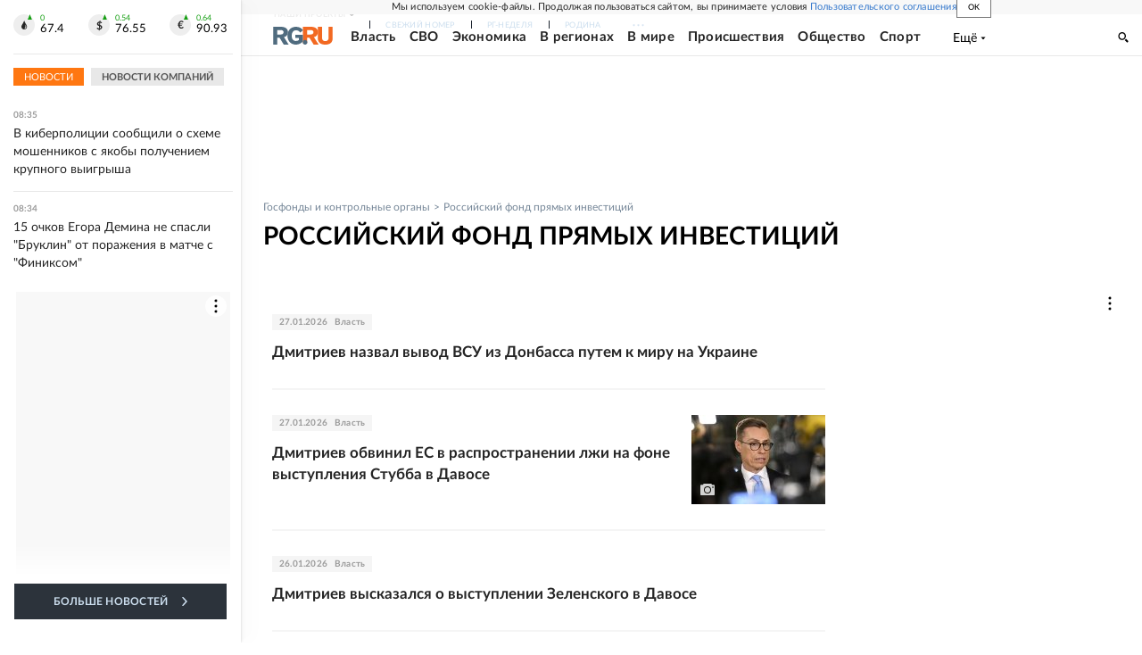

--- FILE ---
content_type: text/html; charset=utf-8
request_url: https://rg.ru/org/goskontrol/investicii
body_size: 27637
content:
<!DOCTYPE html><html lang="ru"><head><meta charSet="utf-8"/><meta name="viewport" content="width=device-width"/><link rel="manifest" href="/manifest.json"/><link rel="preconnect" href="https://cdnstatic.rg.ru" crossorigin="anonymous"/><link rel="preconnect" href="https://ads.betweendigital.com" crossorigin="anonymous"/><link rel="preload" href="https://cdnfiles.rg.ru/fonts/Lato/Lato-Regular.woff2" as="font" type="font/woff2" crossorigin="anonymous"/><link rel="preload" href="https://cdnfiles.rg.ru/fonts/Lato/Lato-Bold.woff2" as="font" type="font/woff2" crossorigin="anonymous"/><link rel="preload" href="https://cdnfiles.rg.ru/fonts/Lato/Lato-Medium.woff2" as="font" type="font/woff2" crossorigin="anonymous"/><link rel="preload" href="https://cdnfiles.rg.ru/fonts/Lato/Lato-Light.woff2" as="font" type="font/woff2" crossorigin="anonymous"/><title>Российский фонд прямых инвестиций - Российская газета</title><meta name="description" content="Российский фонд прямых инвестиций - последние новости сегодня на rg.ru"/><meta property="og:site_name" content="Российская газета"/><meta property="og:type" content="rubric"/><meta property="og:title" content="Российский фонд прямых инвестиций"/><meta property="og:description" content="Российский фонд прямых инвестиций - последние новости сегодня на rg.ru"/><meta property="og:url" content="https://rg.ru/org/goskontrol/investicii"/><meta property="og:image" content="https://cdnstatic.rg.ru/images/rg-social-dummy-logo-650x360.jpg"/><link rel="image_src" href="https://cdnstatic.rg.ru/images/rg-social-dummy-logo-650x360.jpg"/><link rel="icon" href="/favicon.ico"/><link rel="icon" type="image/png" sizes="192x192" href="https://cdnstatic.rg.ru/images/touch-icon-ipad-retina_192x192.png"/><link rel="icon" type="image/png" sizes="512x512" href="https://cdnstatic.rg.ru/images/touch-icon-ipad-retina_512x512.png"/><link rel="apple-touch-icon" sizes="76x76" href="https://cdnstatic.rg.ru/images/touch-icon-ipad.png"/><link rel="apple-touch-icon" sizes="120x120" href="https://cdnstatic.rg.ru/images/touch-icon-iphone-retina.png"/><link rel="apple-touch-icon" sizes="152x152" href="https://cdnstatic.rg.ru/images/touch-icon-ipad-retina.png"/><link rel="mask-icon" href="https://cdnstatic.rg.ru/svg/touch-icon.svg" color="#ffffff"/><link rel="canonical" href="https://rg.ru/org/goskontrol/investicii"/><meta name="next-head-count" content="26"/><script id="scriptRG" data-nscript="beforeInteractive">window.RGAPP = window.RGAPP || {
      env: 'production',
      // храним информацию о том, какие тэги ga4 инициализированы,
      // заполняется сама
      gtagInited: {}
    };window.RG = window.RG || {};</script><script id="scriptHBConfig" data-nscript="beforeInteractive">
        if (!window.YaHeaderBiddingSettings) {
          const adfoxBiddersMap = {"betweenDigital":"873981","adriver":"998474","myTarget":"874698","adfox_imho-video":"1729197","adfox_adsmart":"1195710","adfox_WiseUP":"1288243","buzzoola":"1224359","videonow":2188924,"mediatoday":"2352346","adfox_yandex_roxot-adfox-hb":"2152411","otm":"1421443","hybrid":"1597346","clickscloud":"2710641","roxot":"2725603","sape":"2852669","Gnezdo":"2873663","bidvol":"2984792","smi2":"3313476"}
          const syncPixels = [{"bidder":"sape","pixels":["https://acint.net/cmatch/?dp=14&pi=1752771"]}]

          const adUnits = [];
          const userTimeout = 1000;

          window.YaHeaderBiddingSettings = {
            biddersMap: adfoxBiddersMap,
            adUnits: adUnits,
            syncPixels: syncPixels,
            timeout: userTimeout,
            callbacks: {
              onBidsRecieved: function (bids) {

              }
            }
          };
        }
      </script><script id="scriptAdfoxConfig" data-nscript="beforeInteractive">
      window.Ya || (window.Ya = {});
      window.yaContextCb = window.yaContextCb || [];
      window.Ya.adfoxCode || (window.Ya.adfoxCode = {});
      window.Ya.adfoxCode.hbCallbacks || (window.Ya.adfoxCode.hbCallbacks = []);
    </script><script id="scriptFingerprintGnezdoConfig" data-nscript="beforeInteractive">
      (function() {
        function _getCookie(name) {
          var matches = document.cookie.match(new RegExp(
          "(?:^|; )" + name.replace(/([\.$?*|{}\(\)\[\]\\\/\+^])/g, '\$1') + "=([^;]*)"
          ));
          return matches ? decodeURIComponent(matches[1]) : undefined;
        }
        
        function _storageAvailable(type) {
          try {
            var storage = window[type],
              x = '__storage_test__';
            storage.setItem(x, x);
            storage.removeItem(x);
            return true;
          }
          catch(e) {
            return false;
          }
        }

        var isMacLike = /(Mac|iPhone|iPod|iPad)/i.test(navigator.platform);

        var botPattern = "(googlebot\/|bot|Googlebot-Mobile|Googlebot-Image|Google favicon|Mediapartners-Google|bingbot|slurp|java|wget|curl|Commons-HttpClient|Python-urllib|libwww|httpunit|nutch|phpcrawl|msnbot|jyxobot|FAST-WebCrawler|FAST Enterprise Crawler|biglotron|teoma|convera|seekbot|gigablast|exabot|ngbot|ia_archiver|GingerCrawler|webmon |httrack|webcrawler|grub.org|UsineNouvelleCrawler|antibot|netresearchserver|speedy|fluffy|bibnum.bnf|findlink|msrbot|panscient|yacybot|AISearchBot|IOI|ips-agent|tagoobot|MJ12bot|dotbot|woriobot|yanga|buzzbot|mlbot|yandexbot|purebot|Linguee Bot|Voyager|CyberPatrol|voilabot|baiduspider|citeseerxbot|spbot|twengabot|postrank|turnitinbot|scribdbot|page2rss|sitebot|linkdex|Adidxbot|blekkobot|ezooms|dotbot|Mail.RU_Bot|discobot|heritrix|findthatfile|europarchive.org|NerdByNature.Bot|sistrix crawler|ahrefsbot|Aboundex|domaincrawler|wbsearchbot|summify|ccbot|edisterbot|seznambot|ec2linkfinder|gslfbot|aihitbot|intelium_bot|facebookexternalhit|yeti|RetrevoPageAnalyzer|lb-spider|sogou|lssbot|careerbot|wotbox|wocbot|ichiro|DuckDuckBot|lssrocketcrawler|drupact|webcompanycrawler|acoonbot|openindexspider|gnam gnam spider|web-archive-net.com.bot|backlinkcrawler|coccoc|integromedb|content crawler spider|toplistbot|seokicks-robot|it2media-domain-crawler|ip-web-crawler.com|siteexplorer.info|elisabot|proximic|changedetection|blexbot|arabot|WeSEE:Search|niki-bot|CrystalSemanticsBot|rogerbot|360Spider|psbot|InterfaxScanBot|Lipperhey SEO Service|CC Metadata Scaper|g00g1e.net|GrapeshotCrawler|urlappendbot|brainobot|fr-crawler|binlar|SimpleCrawler|Livelapbot|Twitterbot|cXensebot|smtbot|bnf.fr_bot|A6-Indexer|ADmantX|Facebot|Twitterbot|OrangeBot|memorybot|AdvBot|MegaIndex|SemanticScholarBot|ltx71|nerdybot|xovibot|BUbiNG|Qwantify|archive.org_bot|Applebot|TweetmemeBot|crawler4j|findxbot|SemrushBot|yoozBot|lipperhey|y!j-asr|Domain Re-Animator Bot|AddThis)";
        var re = new RegExp(botPattern, 'i');
        var isBot = re.test(navigator.userAgent);
        var check_iframe = (isMacLike || isBot)?0:1;
        var gnezdo_uid = '';
        if (check_iframe) {
          gnezdo_uid = _getCookie('gnezdo_uid');
          var ls_available = _storageAvailable('localStorage');
          if (gnezdo_uid) {
            if (ls_available) localStorage.setItem("gnezdo_uid", gnezdo_uid);
          } else {
            if (ls_available) gnezdo_uid = localStorage.getItem("gnezdo_uid");
            if (gnezdo_uid) document.cookie = "gnezdo_uid="+gnezdo_uid+";path=/;max-age=31536000;secure;samesite=none;domain=."+location.hostname.replace(/^www\./, '');
          }
          
          if (!gnezdo_uid){
            var iframe = document.createElement("iframe");
            iframe.src = "https://news.gnezdo.ru/1pc.html";
            iframe.style.display = 'none';
            document.addEventListener('DOMContentLoaded', function(){
              document.body.appendChild(iframe);
            });
            
            var once = 0;
            function gnezdoLoaderListener(event) {
              if (!event.data || !event.data.hasOwnProperty('gnezdo_uid')) {
                return;
              }
              if(once++) {
                return;
              }
              
              gnezdo_uid = event.data.gnezdo_uid || '';
              if (gnezdo_uid){
                document.cookie = "gnezdo_uid="+gnezdo_uid+";path=/;max-age=31536000;secure;samesite=none;domain=."+location.hostname.replace(/^www\./, '');
                if (ls_available) localStorage.setItem("gnezdo_uid", gnezdo_uid);
              }
            }
            
            if (window.addEventListener) {
              window.addEventListener("message", gnezdoLoaderListener, false);
            } else if (window.attachEvent) {
              window.attachEvent("onmessage", gnezdoLoaderListener);
            }
          }
        }
        
        const origOpen = XMLHttpRequest.prototype.open;
        XMLHttpRequest.prototype.open = function(method, url, async, user, password) {
          if(url.includes('fcgi4.gnezdo.ru/hb/Yandex') && gnezdo_uid) {
            url += '?guid='+gnezdo_uid;
          }
          origOpen.call(this, method, url, async, user, password);
        }
      })()
    </script><script id="scriptFingerprintVKConfig" data-nscript="beforeInteractive">
      function getSyncId() {
        try {
          return JSON.parse(localStorage.getItem('rb_sync_id')).fpid || "";
        } catch (e) {
          return "";
        }
      }
    </script><script id="scriptGnezdoAsyncCallbacks" data-nscript="beforeInteractive">window.gnezdoAsyncCallbacks = window.gnezdoAsyncCallbacks || []</script><link rel="preload" href="https://cdnfiles.rg.ru/_next/static/css/525236987bb864da.css" as="style"/><link rel="stylesheet" href="https://cdnfiles.rg.ru/_next/static/css/525236987bb864da.css" data-n-g=""/><link rel="preload" href="https://cdnfiles.rg.ru/_next/static/css/7d879b35801ba906.css" as="style"/><link rel="stylesheet" href="https://cdnfiles.rg.ru/_next/static/css/7d879b35801ba906.css" data-n-p=""/><link rel="preload" href="https://cdnfiles.rg.ru/_next/static/css/a83aef587d30f823.css" as="style"/><link rel="stylesheet" href="https://cdnfiles.rg.ru/_next/static/css/a83aef587d30f823.css"/><link rel="preload" href="https://cdnfiles.rg.ru/_next/static/css/16568e53827ff27a.css" as="style"/><link rel="stylesheet" href="https://cdnfiles.rg.ru/_next/static/css/16568e53827ff27a.css"/><link rel="preload" href="https://cdnfiles.rg.ru/_next/static/css/31901084327d29bd.css" as="style"/><link rel="stylesheet" href="https://cdnfiles.rg.ru/_next/static/css/31901084327d29bd.css"/><link rel="preload" href="https://cdnfiles.rg.ru/_next/static/css/06f752ef30f4285f.css" as="style"/><link rel="stylesheet" href="https://cdnfiles.rg.ru/_next/static/css/06f752ef30f4285f.css"/><noscript data-n-css=""></noscript><script defer="" nomodule="" src="https://cdnfiles.rg.ru/_next/static/chunks/polyfills-42372ed130431b0a.js"></script><script id="scriptAdfoxSape" src="https://cdn-rtb.sape.ru/js/uids.js" defer="" data-nscript="beforeInteractive"></script><script id="scriptRoxot" src="https://cdn.skcrtxr.com/roxot-wrapper/js/roxot-manager.js?pid=7999fe2d-49ec-4b41-a612-54517cd77591" defer="" data-nscript="beforeInteractive"></script><script defer="" src="https://cdnfiles.rg.ru/_next/static/chunks/12454.5ad92842aaf19af8.js"></script><script defer="" src="https://cdnfiles.rg.ru/_next/static/chunks/50381-696404addbc6ee8d.js"></script><script defer="" src="https://cdnfiles.rg.ru/_next/static/chunks/65004.9480c4446de92d03.js"></script><script defer="" src="https://cdnfiles.rg.ru/_next/static/chunks/38129.4fb66e72f791f7b5.js"></script><script defer="" src="https://cdnfiles.rg.ru/_next/static/chunks/1416.55c1b06d56974d55.js"></script><script src="https://cdnfiles.rg.ru/_next/static/chunks/webpack-9ce8508d3cea2e7a.js" defer=""></script><script src="https://cdnfiles.rg.ru/_next/static/chunks/framework-c610937e61b23145.js" defer=""></script><script src="https://cdnfiles.rg.ru/_next/static/chunks/main-9730f113bcee42ee.js" defer=""></script><script src="https://cdnfiles.rg.ru/_next/static/chunks/pages/_app-5197498f96bde74b.js" defer=""></script><script src="https://cdnfiles.rg.ru/_next/static/chunks/49994-4cb4afcdbe91a244.js" defer=""></script><script src="https://cdnfiles.rg.ru/_next/static/chunks/pages/rubric/%5B%5B...slug%5D%5D-01614545e846d037.js" defer=""></script><script src="https://cdnfiles.rg.ru/_next/static/1wQFecNDqIhnvr29morUI/_buildManifest.js" defer=""></script><script src="https://cdnfiles.rg.ru/_next/static/1wQFecNDqIhnvr29morUI/_ssgManifest.js" defer=""></script></head><body><div id="__next"><script>
    ((counterHostname) => {
      window.MSCounter = {
        counterHostname: counterHostname
      };
      window.mscounterCallbacks = window.mscounterCallbacks || [];
      window.mscounterCallbacks.push(() => {
        tnsCounterrg_ru = new MSCounter.counter({
            'account':'rg_ru',
            'tmsec': 'mx3_rg_ru',
            'autohit' : true
          });
        // console.log('%c Send counter "TNS":', 'background: #2c333b; color: #aaa; padding: 5px;', window.MSCounter)
      });

      const newScript = document.createElement('script');
      newScript.async = true;
      newScript.src = counterHostname + '/ncc/counter.js';

      const referenceNode = document.querySelector('script');
      if (referenceNode) {
        referenceNode.parentNode.insertBefore(newScript, referenceNode);
      } else {
        document.firstElementChild.appendChild(newScript);
      }
    })('https://tns-counter.ru/');
  </script><script>
  var _tmr = window._tmr || (window._tmr = []);
  // console.log('%c Send counter "Mail":', 'background: #2c333b; color: #aaa; padding: 5px;', window._tmr);
  (function (d, w, id) {
    if (d.getElementById(id)) return;
    var ts = d.createElement("script");
    ts.type = "text/javascript";
    ts.async = true;
    ts.id = id;
    ts.src = "https://top-fwz1.mail.ru/js/code.js";
    var f = function () {
      var s = d.getElementsByTagName("script")[0];
      s.parentNode.insertBefore(ts, s);
    };
    if (w.opera == "[object Opera]") {
      d.addEventListener("DOMContentLoaded", f, false);
    } else {
      f();
    }
  })(document, window, "topmailru-code");
  </script><script>
  (function (m, e, t, r, i, k, a) {
    m[i] = m[i] || function () {
      (m[i].a = m[i].a || []).push(arguments)
    };
    m[i].l = 1 * new Date();
    k = e.createElement(t), a = e.getElementsByTagName(t)[0], k.async = 1, k.src = r, a.parentNode.insertBefore(k, a)
  })
    (window, document, "script", "https://mc.yandex.ru/metrika/tag.js", "ym");
  </script><div id="layoutGlobal" class="NewsFeedLayout_root___App8"><div id="" data-mod="media10" class="Adfox_wrapper__6EjMr media10-adfox"></div><div class="NewsFeedLayout_body__I3b0x"><div><div class="Layout_root__Lg4z8 layout"><div id="umbrella" class="Umbrella_root__MYQQv  layoutGlobalUmbrella"><div class="Umbrella_inner__qw3LM"><div class="Umbrella_toolbar__toU_M"><div class="Umbrella_toolbarItemContentButton___Sj_O"><button class="UmbrellaContentButton_root__OU00H " type="button" data-testid="umbrella-content-button"><span class="UmbrellaContentButton_text__pPO38"><span class="UmbrellaContentButton_our__REuPp">Наши</span> проекты</span><i class="UmbrellaContentButton_icon__6sPNS"><svg xmlns="http://www.w3.org/2000/svg" width="6" height="5"><path fill-rule="evenodd" d="M1.465.879a.61.61 0 1 0-.863.862L2.76 3.898a.6.6 0 0 0 .453.178.6.6 0 0 0 .453-.178L5.82 1.741A.61.61 0 0 0 4.96.88L3.212 2.626z" clip-rule="evenodd"></path></svg></i></button></div><div class="Umbrella_toolbarItemNavigation__4u_j5"><div><div class="navresp-root"><div class="navresp-inner"><div class="navresp-visible"><div class="navresp-visibleList"><div class="navresp-visibleListItem"><a class="navresp-visibleListLink" title="Свежий номер" href="/gazeta/rg/svezh"><span class="navresp-visibleListText">Свежий номер</span></a></div><div class="navresp-visibleListItem"><a class="navresp-visibleListLink" title="РГ-Неделя" href="/gazeta/subbota/svezh"><span class="navresp-visibleListText">РГ-Неделя</span></a></div><div class="navresp-visibleListItem"><a href="https://rodina-history.ru" title="" aria-label="" class="navresp-visibleListLink" target="_blank" rel="noreferrer"><span class="navresp-visibleListText">Родина</span></a></div><div class="navresp-visibleListItem"><a class="navresp-visibleListLink" title="Тематические приложения" href="/fascicles"><span class="navresp-visibleListText">Тематические приложения</span></a></div><div class="navresp-visibleListItem"><a class="navresp-visibleListLink" title="Союз" href="/soyuz"><span class="navresp-visibleListText">Союз</span></a></div><button class="navresp-moreButton" aria-label="Ещё"><span class="navresp-moreButtonIcon"><svg xmlns="http://www.w3.org/2000/svg" width="13" height="3"><path d="M.452 1.172q0-.486.27-.756.288-.288.756-.288.486 0 .774.288.288.27.288.756 0 .468-.288.756t-.774.288q-.468 0-.756-.288-.27-.288-.27-.756m5.028 0q0-.486.27-.756.288-.288.756-.288.486 0 .774.288.288.27.288.756 0 .468-.288.756t-.774.288q-.468 0-.756-.288-.27-.288-.27-.756m5.027 0q0-.486.27-.756.288-.288.756-.288.486 0 .774.288.288.27.288.756 0 .468-.288.756t-.774.288q-.468 0-.756-.288-.27-.288-.27-.756"></path></svg></span></button></div></div><div class="navresp-invisible"><div class="navresp-invisibleList"></div></div></div></div></div></div><div class="Umbrella_svezh__NKzhk"><a href="/gazeta/rg/svezh" rel="noreferrer noopener" class="LinkDefault_link__moEcX"><span class="UmbrellaSvezh_link__0Rwaq" title="Свежий номер">Свежий номер</span></a></div><div class="Umbrella_subscribe___7KfL"><div class="UmbrellaSubscribe_root__rEtO7"><a class="UmbrellaSubscribe_button__wsCTe" target="_blank" href="https://rg.ru/subs/" rel="noreferrer noopener"><i class="UmbrellaSubscribe_icon__lqf_h"><svg xmlns="http://www.w3.org/2000/svg" fill="none" viewBox="0 0 15 14" aria-hidden="true" focusable="false" tabindex="-1"><g clip-path="url(#newspaper_svg__a)"><path fill="#fff" d="M14.06 0H3.38a.93.93 0 0 0-.94.92v1.29H.94a.93.93 0 0 0-.94.92v10a.93.93 0 0 0 .94.87h13.12a.93.93 0 0 0 .94-.92V.92a.93.93 0 0 0-.94-.92m-.18 12.53a.37.37 0 0 1-.38.36h-12a.36.36 0 0 1-.37-.36V3.87a.37.37 0 0 1 .37-.37h.94v8.29h1.12V1.44a.38.38 0 0 1 .38-.37h9.56a.38.38 0 0 1 .38.37zM9 3.32h4.12V3H9zm0 1.1h4.12v-.37H9zm0 1.29h4.12v-.37H9zM4.5 7h8.62v-.37H4.5zm0 1.11h8.62v-.37H4.5zm0 1.1h4.13v-.37H4.5zm0 1.29h4.13v-.37H4.5zm0 1.29h4.13v-.37H4.5zM9 9.21h4.12v-.37H9zm0 1.29h4.12v-.37H9zm0 1.29h4.12v-.37H9zM4.88 5.9h3.37a.38.38 0 0 0 .38-.37V2.21a.38.38 0 0 0-.38-.37H4.88a.38.38 0 0 0-.38.37v3.32a.38.38 0 0 0 .38.37M5.44 3a.19.19 0 0 1 .19-.19H7.5a.19.19 0 0 1 .19.19v1.79A.18.18 0 0 1 7.5 5H5.63a.18.18 0 0 1-.19-.18z"></path></g><defs><clipPath id="newspaper_svg__a"><path fill="#fff" d="M0 0h15v14H0z"></path></clipPath></defs></svg></i><div class="UmbrellaSubscribe_title__zw2sQ"><span>Подписка</span><span class="UmbrellaSubscribe_titleSecondText__QCjTa"> на издание</span></div></a></div></div><div class="Umbrella_newsletterSubscribe__Wl4dD"><button class="UmbrellaNewsletterSubscribe_root__wmZg9" type="button"><i class="UmbrellaNewsletterSubscribe_icon__LCCb_"><svg xmlns="http://www.w3.org/2000/svg" viewBox="0 0 16 10"><path fill-rule="evenodd" d="M.36 0A.36.36 0 0 0 0 .36v9.28a.36.36 0 0 0 .36.36h15.28a.36.36 0 0 0 .36-.36V.36a.36.36 0 0 0-.36-.36zm1 .71h13.33L8 6.14zm-.58.47 4.57 3.74L.73 8.83zm14.54 0v7.65l-3.81-3.21a.37.37 0 0 0-.27-.09.36.36 0 0 0-.34.38.38.38 0 0 0 .13.25l3.66 3.13H1.31l4.61-3.91 1.85 1.5a.36.36 0 0 0 .46 0z"></path></svg></i><div class="UmbrellaNewsletterSubscribe_text__MK4jF">Подписаться на новости</div></button></div><div class="Umbrella_toolbarItemAuth__MJyM9"><div class="UserMenu_root__BKOUI"><button class="UserMenu_button__7XjLH" aria-label="войти в личный кабинет" data-testid="user-menu-signin" data-cy="user-menu-signin"><i class="UserMenu_icon__ZqA4p"><svg xmlns="http://www.w3.org/2000/svg" width="18" height="13" aria-hidden="true" focusable="false" tabindex="-1"><path d="M17.44 0H8.407a.58.58 0 0 0-.393.145.52.52 0 0 0-.168.365c.008.134.07.26.175.352A.57.57 0 0 0 8.408 1h8.47v10h-8.47a.58.58 0 0 0-.483.085.5.5 0 0 0-.161.183.496.496 0 0 0 .16.647.57.57 0 0 0 .484.085h9.031a.58.58 0 0 0 .393-.145.52.52 0 0 0 .169-.365V.51a.5.5 0 0 0-.17-.365A.56.56 0 0 0 17.44 0m-7 5.69L7.625 3.11a.48.48 0 0 0-.328-.128.48.48 0 0 0-.328.128.4.4 0 0 0-.128.295c0 .11.046.216.128.295L9.01 5.57H.456a.46.46 0 0 0-.315.123.4.4 0 0 0-.13.297.4.4 0 0 0 .13.297.46.46 0 0 0 .315.123H9.01L6.968 8.28a.4.4 0 0 0-.128.295c0 .11.046.216.128.295a.46.46 0 0 0 .328.132.48.48 0 0 0 .328-.132l2.817-2.58a.42.42 0 0 0 .133-.3.4.4 0 0 0-.133-.3Z"></path></svg></i><span class="UserMenu_text__qfpcd">Войти</span></button></div></div></div></div></div><header id="header" class="Header_root__DBq38"><div class="Header_inner__ggL_E"><div class="Header_content__tRsAz"><div class="Header_firstLine___uaFn"><div class="Header_contentItem__DtP8t Header_logo__j7oID"><a href="https://rg.ru" class="LinkNative_link__J74Ls" target="_self" title="Российская газета" aria-label="Перейти на главную страницу" rel="noreferrer"><span><i class="HeaderLogo_icon__jn58_"><svg xmlns="http://www.w3.org/2000/svg" fill="none" viewBox="0 0 80 24" aria-hidden="true" tabindex="-1"><path fill="#F26922" d="M45.726 4.419h4.317c3.002 0 4.143.928 4.143 2.85 0 2.158-1.243 3.123-4.143 3.123h-4.317zM40 0v22.071h5.726v-7.293H48.8L54.53 24h6.66l-6.342-10.046c3.484-.72 5.382-3.393 5.382-6.754 0-4.563-3.379-7.196-9.938-7.196z"></path><path fill="#F26922" d="M60.107 0v15.544c0 5.372 3.466 8.456 10.064 8.456 6.599 0 9.83-3.184 9.83-8.556V0h-5.372v14.637c0 2.879-1.394 4.678-4.458 4.678s-4.422-1.777-4.422-4.678V0z"></path><path fill="#506C7F" d="M5.632 4.419h4.246c2.953 0 4.075.928 4.075 2.85 0 2.158-1.221 3.123-4.075 3.123H5.632zM0 0v24h5.632v-9.222h3.024L14.292 24h6.551l-6.238-10.046c3.427-.72 5.294-3.393 5.294-6.754 0-4.563-3.324-7.196-9.775-7.196z"></path><path fill="#506C7F" d="M40.076 4.566C37.818 1.48 34.704 0 30.771 0 23.885 0 19.27 4.634 19.27 12.1c0 7.301 4.812 11.9 11.367 11.9 3.64 0 6.75-1.41 9.469-4.368v-8.78H29.72v4.207h4.952v2.763a6.84 6.84 0 0 1-3.919 1.284c-3.562 0-5.77-2.338-5.77-6.908 0-4.933 2.23-7.466 5.938-7.466 2.262 0 4.129 1.054 5.635 3.126z"></path><path fill="#506C7F" d="M42.918 24c.61 0 1.207-.183 1.715-.525a3.1 3.1 0 0 0 1.136-1.4 3.15 3.15 0 0 0-.67-3.396 3.06 3.06 0 0 0-3.363-.673 3.1 3.1 0 0 0-1.384 1.15 3.14 3.14 0 0 0-.284 2.924c.156.377.383.72.67 1.01a3.08 3.08 0 0 0 2.18.91"></path></svg></i></span></a></div><div class="Header_contentItem__DtP8t Header_newsfeedButton__gibVQ"><div class="HeaderNewsFeedButton_root__dnPsv "><button class="HeaderNewsFeedButton_text__ouvP6">Новости</button></div></div><div class="Header_contentItem__DtP8t Header_navigation___WOtz"><div class="header"><div class="navresp-root NavResponsibleHeaderTheme_root__x98aG NavResponsibleHeaderTheme_rootHide__frgpF"><div class="navresp-inner NavResponsibleHeaderTheme_inner__A33oB"><div class="navresp-visible NavResponsibleHeaderTheme_visible__yci9d"><div class="NavResponsibleHeaderTheme_mobileSearch__x4E1g"></div><div class="navresp-visibleList NavResponsibleHeaderTheme_visibleList__XBK3Y"><div class="navresp-visibleListItem NavResponsibleHeaderTheme_visibleListItem___5cGi"><a class="navresp-visibleListLink NavResponsibleHeaderTheme_visibleListLink__fmaeq" title="Власть" href="/tema/gos"><span class="navresp-visibleListText">Власть</span></a></div><div class="navresp-visibleListItem NavResponsibleHeaderTheme_visibleListItem___5cGi"><a class="navresp-visibleListLink NavResponsibleHeaderTheme_visibleListLink__fmaeq" title="СВО" href="/sujet/donbass"><span class="navresp-visibleListText">СВО</span></a></div><div class="navresp-visibleListItem NavResponsibleHeaderTheme_visibleListItem___5cGi"><a class="navresp-visibleListLink NavResponsibleHeaderTheme_visibleListLink__fmaeq" title="Экономика" href="/tema/ekonomika"><span class="navresp-visibleListText">Экономика</span></a></div><div class="navresp-visibleListItem NavResponsibleHeaderTheme_visibleListItem___5cGi"><a class="navresp-visibleListLink NavResponsibleHeaderTheme_visibleListLink__fmaeq" title="В регионах" href="/rf"><span class="navresp-visibleListText">В регионах</span></a></div><div class="navresp-visibleListItem NavResponsibleHeaderTheme_visibleListItem___5cGi"><a class="navresp-visibleListLink NavResponsibleHeaderTheme_visibleListLink__fmaeq" title="В мире" href="/tema/mir"><span class="navresp-visibleListText">В мире</span></a></div><div class="navresp-visibleListItem NavResponsibleHeaderTheme_visibleListItem___5cGi"><a class="navresp-visibleListLink NavResponsibleHeaderTheme_visibleListLink__fmaeq" title="Происшествия" href="/tema/bezopasnost"><span class="navresp-visibleListText">Происшествия</span></a></div><div class="navresp-visibleListItem NavResponsibleHeaderTheme_visibleListItem___5cGi"><a class="navresp-visibleListLink NavResponsibleHeaderTheme_visibleListLink__fmaeq" title="Общество" href="/tema/obshestvo"><span class="navresp-visibleListText">Общество</span></a></div><div class="navresp-visibleListItem NavResponsibleHeaderTheme_visibleListItem___5cGi"><a class="navresp-visibleListLink NavResponsibleHeaderTheme_visibleListLink__fmaeq" title="Спорт" href="/tema/sport"><span class="navresp-visibleListText">Спорт</span></a></div><div class="navresp-visibleListItem NavResponsibleHeaderTheme_visibleListItem___5cGi"><a class="navresp-visibleListLink NavResponsibleHeaderTheme_visibleListLink__fmaeq" title="Культура" href="/tema/kultura"><span class="navresp-visibleListText">Культура</span></a></div><div class="navresp-visibleListItem NavResponsibleHeaderTheme_visibleListItem___5cGi"><a class="navresp-visibleListLink NavResponsibleHeaderTheme_visibleListLink__fmaeq" title="Образование" href="/tema/obshestvo/obrazovanie"><span class="navresp-visibleListText">Образование</span></a></div><div class="navresp-visibleListItem NavResponsibleHeaderTheme_visibleListItem___5cGi"><a class="navresp-visibleListLink NavResponsibleHeaderTheme_visibleListLink__fmaeq" title="Здоровье" href="/tema/obshestvo/zdorovje"><span class="navresp-visibleListText">Здоровье</span></a></div><div class="navresp-visibleListItem NavResponsibleHeaderTheme_visibleListItem___5cGi"><a href="/doc" rel="noreferrer noopener" class="LinkDefault_link__moEcX"><span class="navresp-visibleListLink NavResponsibleHeaderTheme_visibleListLink__fmaeq" title="Документы"><span class="navresp-visibleListText">Документы</span></span></a></div><div class="navresp-visibleListItem NavResponsibleHeaderTheme_visibleListItem___5cGi"><a class="navresp-visibleListLink NavResponsibleHeaderTheme_visibleListLink__fmaeq" title="Спецпроекты" href="/pages/spec"><span class="navresp-visibleListText">Спецпроекты</span></a></div><div class="navresp-visibleListItem NavResponsibleHeaderTheme_visibleListItem___5cGi"><a class="navresp-visibleListLink NavResponsibleHeaderTheme_visibleListLink__fmaeq" title="Выходные" href="/vyhodnye"><span class="navresp-visibleListText">Выходные</span></a></div><button class="navresp-moreButton header NavResponsibleHeaderTheme_moreButton__G544e navresp-moreButtonWithText" aria-label="Ещё"><span class="navresp-moreButtonText NavResponsibleHeaderTheme_moreButtonText__vsLw9"><span class="navresp-moreButtonValue">Ещё</span><i class="navresp-moreButtonTextIcon"><svg xmlns="http://www.w3.org/2000/svg" viewBox="0 0 6 3"><path d="M3 3 .5 0h5z"></path></svg></i></span></button></div></div><div class="navresp-invisible"><div class="navresp-invisibleList"></div></div></div></div></div></div><div class="Header_contentItem__DtP8t Header_search__8R1rx "></div><div class="Header_contentItem__DtP8t Header_burger__CUvUF"><button class="Burger_root__N5X3V" aria-label="Menu" title="Меню"><span class="Burger_box__S3Na8"><span class="Burger_inner__qDzgI "></span></span></button></div><div class="Header_ads__DHeo1 "><div id="" data-mod="media11" class="Adfox_wrapper__6EjMr Adfox_media11__CTH7S media11-adfox"></div></div></div><div class="Header_secondLine__ZAdNz"><div class="Header_contentItem__DtP8t Header_toolbar__uOtso"><div class="HeaderToolbar_root__F_7Fh "><div class="HeaderToolbar_inner__Fgij8"><button class="HeaderToolbar_newsfeed__1_zGC"><i class="HeaderToolbar_newsfeedBurger__BrCPM"><svg xmlns="http://www.w3.org/2000/svg" viewBox="0 0 19 15"><path fill-rule="evenodd" d="M3 0H0v2h3zm2 0h14v2H5zm0 5.077h14v2H5zM13.4 8H5v2h8.4zM5 13h14v2H5zM0 5h3v2H0zm3 8H0v2h3z" clip-rule="evenodd"></path></svg></i><span class="HeaderToolbar_newsfeedText__b0lcG">Лента новостей</span></button></div></div></div><div class="Header_secondLinksBox__lcfRa"><a href="/doc">Документы</a><a href="/pages/spec">Спецпроекты</a></div></div></div></div></header><div><div><div class="Section_sectionContent__jAK1D layoutGlobalSection"><div class="LoadItems_root__Wjhfq"><div class="LoadItems_list__HStTJ"><div><div class="PageRubric_wrapperSpiegel__lWiHx"><div class="PageRubric_mainRubricSection__8tCNW"><div class="PageRubricHeader_breadcrumb__bD353"><a class="PageRubricHeader_breadcrumbItem__zVJOa" href="/org/goskontrol">Госфонды и контрольные органы</a><span class="PageRubricHeader_breadcrumbItem__zVJOa">Российский фонд прямых инвестиций</span></div><div class="PageRubricHeader_headblock__TERWe"><h1 class="PageRubricHeader_title__mGTH4">Российский фонд прямых инвестиций</h1></div><div class="PageRubric_mainSpiegel__42hQg"></div></div><div class="PageRubric_adv__hgpBd"><div id="" data-mod="media1" class="Adfox_wrapper__6EjMr Adfox_media1__C8usK media1-adfox"></div><div id="" data-mod="media1_mobile" class="Adfox_wrapper__6EjMr Adfox_media1_mobile__xQPUF media1_mobile-adfox"></div><div id="" data-mod="media1_laptop_desktop" class="Adfox_wrapper__6EjMr Adfox_media1_laptop_desktop__AJoW0 media1_laptop_desktop-adfox"></div></div></div></div><div class="Page_section__r7mr6 Page_hasAside__7Jhp5 "><div class="Page_main__CL9dG"><div><div class="PageRubricContent_listItem__KVIae"><div class="ItemOfListStandard_wrapper__CkHBZ ItemOfListStandard_compilation__4SnZC ItemOfListStandard_imageRight__BPa4l "><div class="ItemOfListStandard_row__LiBMu"><a class="ItemOfListStandard_datetime__GstJi" href="/2026/01/27/dmitriev-nazval-vyvod-vsu-iz-donbassa-putem-k-miru-na-ukraine.html">27.01.2026</a><span class="ItemOfListStandard_rubrics__Dpg_L "><a class="LinksOfRubric_item__e_V3t ItemOfListStandard_rubric__aQoDI" href="/tema/gos">Власть</a></span></div><a href="/2026/01/27/dmitriev-nazval-vyvod-vsu-iz-donbassa-putem-k-miru-na-ukraine.html"><span class="ItemOfListStandard_title__Ajjlf">Дмитриев назвал вывод ВСУ из Донбасса путем к миру на Украине</span></a></div></div><div class="PageRubricContent_listItem__KVIae"><div class="ItemOfListStandard_wrapper__CkHBZ ItemOfListStandard_compilation__4SnZC ItemOfListStandard_imageRight__BPa4l "><a class="ItemOfListStandard_imageLinkBox__MqVzc" aria-hidden="true" tabindex="-1" href="/2026/01/27/dmitriev-obvinil-es-v-rasprostranenii-lzhi-na-fone-vystupleniia-stubba-v-davose.html"><div class="ImageIcon_root__XuGMY ItemOfListStandard_image__S1Arr"><picture><source media="(max-width: 767px)" width="767" height="482" srcSet="https://cdnstatic.rg.ru/crop767x482/uploads/images/2026/01/27/2024-01-28t183404z_673171530_rc26r5aav4sl_rtrmadp_3_finland-election_63e_8ce.jpg, https://cdnstatic.rg.ru/crop767x482/uploads/images/2026/01/27/2024-01-28t183404z_673171530_rc26r5aav4sl_rtrmadp_3_finland-election_63e_8ce.jpg 2x"/><source media="(max-width: 989px)" width="150" height="100" srcSet="https://cdnstatic.rg.ru/crop150x100/uploads/images/2026/01/27/2024-01-28t183404z_673171530_rc26r5aav4sl_rtrmadp_3_finland-election_63e_8ce.jpg, https://cdnstatic.rg.ru/crop300x200/uploads/images/2026/01/27/2024-01-28t183404z_673171530_rc26r5aav4sl_rtrmadp_3_finland-election_63e_8ce.jpg 2x"/><source media="(max-width: 1279px)" width="150" height="100" srcSet="https://cdnstatic.rg.ru/crop150x100/uploads/images/2026/01/27/2024-01-28t183404z_673171530_rc26r5aav4sl_rtrmadp_3_finland-election_63e_8ce.jpg, https://cdnstatic.rg.ru/crop300x200/uploads/images/2026/01/27/2024-01-28t183404z_673171530_rc26r5aav4sl_rtrmadp_3_finland-election_63e_8ce.jpg 2x"/><source media="(max-width: 1679px)" width="150" height="100" srcSet="https://cdnstatic.rg.ru/crop150x100/uploads/images/2026/01/27/2024-01-28t183404z_673171530_rc26r5aav4sl_rtrmadp_3_finland-election_63e_8ce.jpg, https://cdnstatic.rg.ru/crop300x200/uploads/images/2026/01/27/2024-01-28t183404z_673171530_rc26r5aav4sl_rtrmadp_3_finland-election_63e_8ce.jpg 2x"/><source media="(min-width: 1680px)" width="150" height="100" srcSet="https://cdnstatic.rg.ru/crop150x100/uploads/images/2026/01/27/2024-01-28t183404z_673171530_rc26r5aav4sl_rtrmadp_3_finland-election_63e_8ce.jpg, https://cdnstatic.rg.ru/crop300x200/uploads/images/2026/01/27/2024-01-28t183404z_673171530_rc26r5aav4sl_rtrmadp_3_finland-election_63e_8ce.jpg 2x"/><img width="100%" height="100%" class="Image_img__5ZmPX ImageIcon_image__LQ8T1" alt="" title="" loading="lazy" src="https://cdnstatic.rg.ru/uploads/images/2026/01/27/2024-01-28t183404z_673171530_rc26r5aav4sl_rtrmadp_3_finland-election_63e_8ce.jpg"/></picture></div><span class="ItemOfListStandard_mediaSvg__5rYhi "><i class="ItemOfListStandard_mediaIcon__negek"><svg xmlns="http://www.w3.org/2000/svg" width="16" height="13" fill="none"><path fill="#252525" d="M11 7a3 3 0 1 1-6 0 3 3 0 0 1 6 0"></path><path fill="#252525" fill-rule="evenodd" d="m12.344 0 .719 1.297H15c.265 0 .519.113.706.312.188.2.293.47.294.752v9.575c0 .282-.106.552-.294.751A.97.97 0 0 1 15 13H1a.97.97 0 0 1-.706-.313c-.188-.199-.293-.469-.294-.75V2.36c0-.282.106-.552.294-.752A.97.97 0 0 1 1 1.297h1.938L3.656 0zM13 4.488h2V3.425h-2zM12 7a4 4 0 1 1-8 0 4 4 0 0 1 8 0" clip-rule="evenodd"></path></svg></i></span></a><div class="ItemOfListStandard_row__LiBMu"><a class="ItemOfListStandard_datetime__GstJi" href="/2026/01/27/dmitriev-obvinil-es-v-rasprostranenii-lzhi-na-fone-vystupleniia-stubba-v-davose.html">27.01.2026</a><span class="ItemOfListStandard_rubrics__Dpg_L "><a class="LinksOfRubric_item__e_V3t ItemOfListStandard_rubric__aQoDI" href="/tema/gos">Власть</a></span></div><a href="/2026/01/27/dmitriev-obvinil-es-v-rasprostranenii-lzhi-na-fone-vystupleniia-stubba-v-davose.html"><span class="ItemOfListStandard_title__Ajjlf">Дмитриев обвинил ЕС в распространении лжи на фоне выступления Стубба в Давосе</span></a></div></div><div class="PageRubricContent_listItem__KVIae"><div class="ItemOfListStandard_wrapper__CkHBZ ItemOfListStandard_compilation__4SnZC ItemOfListStandard_imageRight__BPa4l "><div class="ItemOfListStandard_row__LiBMu"><a class="ItemOfListStandard_datetime__GstJi" href="/2026/01/26/glava-rfpi-dmitriev-obvinil-zelenskogo-v-zatiagivanii-mira-na-ukraine.html">26.01.2026</a><span class="ItemOfListStandard_rubrics__Dpg_L "><a class="LinksOfRubric_item__e_V3t ItemOfListStandard_rubric__aQoDI" href="/tema/gos">Власть</a></span></div><a href="/2026/01/26/glava-rfpi-dmitriev-obvinil-zelenskogo-v-zatiagivanii-mira-na-ukraine.html"><span class="ItemOfListStandard_title__Ajjlf">Дмитриев высказался о выступлении Зеленского в Давосе</span></a></div></div><div class="PageRubricContent_listItem__KVIae"><div class="ItemOfListStandard_wrapper__CkHBZ ItemOfListStandard_compilation__4SnZC ItemOfListStandard_imageRight__BPa4l "><div class="ItemOfListStandard_row__LiBMu"><a class="ItemOfListStandard_datetime__GstJi" href="/2026/01/25/dmitriev-ves-mir-voshishchaetsia-mirotvorcheskoj-deiatelnostiu-oae.html">25.01.2026</a><span class="ItemOfListStandard_rubrics__Dpg_L "><a class="LinksOfRubric_item__e_V3t ItemOfListStandard_rubric__aQoDI" href="/tema/gos">Власть</a></span></div><a href="/2026/01/25/dmitriev-ves-mir-voshishchaetsia-mirotvorcheskoj-deiatelnostiu-oae.html"><span class="ItemOfListStandard_title__Ajjlf">Дмитриев: Весь мир восхищается миротворческой деятельностью ОАЭ</span></a></div></div><div class="PageRubricContent_listItem__KVIae"><div class="ItemOfListStandard_wrapper__CkHBZ ItemOfListStandard_compilation__4SnZC ItemOfListStandard_imageRight__BPa4l "><div class="ItemOfListStandard_row__LiBMu"><a class="ItemOfListStandard_datetime__GstJi" href="/2026/01/25/prezident-oae-i-dmitriev-obsudili-perspektivy-rasshireniia-sotrudnichestva-stran.html">25.01.2026</a><span class="ItemOfListStandard_rubrics__Dpg_L "><a class="LinksOfRubric_item__e_V3t ItemOfListStandard_rubric__aQoDI" href="/tema/gos">Власть</a></span></div><a href="/2026/01/25/prezident-oae-i-dmitriev-obsudili-perspektivy-rasshireniia-sotrudnichestva-stran.html"><span class="ItemOfListStandard_title__Ajjlf">Президент ОАЭ и Дмитриев обсудили перспективы расширения сотрудничества стран</span></a></div></div><div class="PageRubricContent_listItem__KVIae"><div class="ItemOfListStandard_wrapper__CkHBZ ItemOfListStandard_compilation__4SnZC ItemOfListStandard_imageRight__BPa4l "><div class="ItemOfListStandard_row__LiBMu"><a class="ItemOfListStandard_datetime__GstJi" href="/2026/01/25/dmitriev-zaiavil-chto-zhdet-vstrechi-s-kongressvumen-lunoj.html">25.01.2026</a><span class="ItemOfListStandard_rubrics__Dpg_L "><a class="LinksOfRubric_item__e_V3t ItemOfListStandard_rubric__aQoDI" href="/tema/gos">Власть</a></span></div><a href="/2026/01/25/dmitriev-zaiavil-chto-zhdet-vstrechi-s-kongressvumen-lunoj.html"><span class="ItemOfListStandard_title__Ajjlf">Дмитриев заявил, что ждет встречи с конгрессвумен Луной</span></a></div></div><div class="PageRubricContent_listItem__KVIae"><div class="ItemOfListStandard_wrapper__CkHBZ ItemOfListStandard_compilation__4SnZC ItemOfListStandard_imageRight__BPa4l "><a class="ItemOfListStandard_imageLinkBox__MqVzc" aria-hidden="true" tabindex="-1" href="/2026/01/23/glava-rfpi-dmitriev-prokommentiroval-peregovory-s-delegaciej-ssha-v-kremle.html"><div class="ImageIcon_root__XuGMY ItemOfListStandard_image__S1Arr"><picture><source media="(max-width: 767px)" width="767" height="482" srcSet="https://cdnstatic.rg.ru/crop767x482/uploads/images/2026/01/23/dmitriev_26c.jpg, https://cdnstatic.rg.ru/crop767x482/uploads/images/2026/01/23/dmitriev_26c.jpg 2x"/><source media="(max-width: 989px)" width="150" height="100" srcSet="https://cdnstatic.rg.ru/crop150x100/uploads/images/2026/01/23/dmitriev_26c.jpg, https://cdnstatic.rg.ru/crop300x200/uploads/images/2026/01/23/dmitriev_26c.jpg 2x"/><source media="(max-width: 1279px)" width="150" height="100" srcSet="https://cdnstatic.rg.ru/crop150x100/uploads/images/2026/01/23/dmitriev_26c.jpg, https://cdnstatic.rg.ru/crop300x200/uploads/images/2026/01/23/dmitriev_26c.jpg 2x"/><source media="(max-width: 1679px)" width="150" height="100" srcSet="https://cdnstatic.rg.ru/crop150x100/uploads/images/2026/01/23/dmitriev_26c.jpg, https://cdnstatic.rg.ru/crop300x200/uploads/images/2026/01/23/dmitriev_26c.jpg 2x"/><source media="(min-width: 1680px)" width="150" height="100" srcSet="https://cdnstatic.rg.ru/crop150x100/uploads/images/2026/01/23/dmitriev_26c.jpg, https://cdnstatic.rg.ru/crop300x200/uploads/images/2026/01/23/dmitriev_26c.jpg 2x"/><img width="100%" height="100%" class="Image_img__5ZmPX ImageIcon_image__LQ8T1" alt="" title="" loading="lazy" src="https://cdnstatic.rg.ru/uploads/images/2026/01/23/dmitriev_26c.jpg"/></picture></div><span class="ItemOfListStandard_mediaSvg__5rYhi ItemOfListStandard_isLight___UT4t"><i class="ItemOfListStandard_mediaIcon__negek"><svg xmlns="http://www.w3.org/2000/svg" width="14" height="14" fill="none"><path fill="#fff" d="M7 0a7 7 0 1 0 0 14A7 7 0 0 0 7 0M5.6 9.625v-5.19L9.8 7.03z"></path></svg></i></span></a><div class="ItemOfListStandard_row__LiBMu"><a class="ItemOfListStandard_datetime__GstJi" href="/2026/01/23/glava-rfpi-dmitriev-prokommentiroval-peregovory-s-delegaciej-ssha-v-kremle.html">23.01.2026</a><span class="ItemOfListStandard_rubrics__Dpg_L "><a class="LinksOfRubric_item__e_V3t ItemOfListStandard_rubric__aQoDI" href="/tema/gos">Власть</a></span></div><a href="/2026/01/23/glava-rfpi-dmitriev-prokommentiroval-peregovory-s-delegaciej-ssha-v-kremle.html"><span class="ItemOfListStandard_title__Ajjlf">Глава РФПИ Дмитриев назвал важными переговоры между Россией и США в Кремле</span></a></div></div><div class="PageRubricContent_listItem__KVIae"><div class="ItemOfListStandard_wrapper__CkHBZ ItemOfListStandard_compilation__4SnZC ItemOfListStandard_imageRight__BPa4l "><div class="ItemOfListStandard_row__LiBMu"><a class="ItemOfListStandard_datetime__GstJi" href="/2026/01/22/dmitriev-nazval-aresty-soratnikov-zelenskogo-horoshej-antikorrupcionoj-tradiciej.html">22.01.2026</a><span class="ItemOfListStandard_rubrics__Dpg_L "><a class="LinksOfRubric_item__e_V3t ItemOfListStandard_rubric__aQoDI" href="/tema/gos">Власть</a></span></div><a href="/2026/01/22/dmitriev-nazval-aresty-soratnikov-zelenskogo-horoshej-antikorrupcionoj-tradiciej.html"><span class="ItemOfListStandard_title__Ajjlf">Дмитриев назвал аресты соратников Зеленского хорошей антикоррупционной традицией</span></a></div></div><div class="PageRubricContent_listItem__KVIae"><div class="ItemOfListStandard_wrapper__CkHBZ ItemOfListStandard_compilation__4SnZC ItemOfListStandard_imageRight__BPa4l "><div class="ItemOfListStandard_row__LiBMu"><a class="ItemOfListStandard_datetime__GstJi" href="/2026/01/21/dmitriev-ironichno-otreagiroval-na-slova-premera-belgii-o-rabstve-evrosoiuza.html">21.01.2026</a><span class="ItemOfListStandard_rubrics__Dpg_L "><a class="LinksOfRubric_item__e_V3t ItemOfListStandard_rubric__aQoDI" href="/tema/gos">Власть</a></span></div><a href="/2026/01/21/dmitriev-ironichno-otreagiroval-na-slova-premera-belgii-o-rabstve-evrosoiuza.html"><span class="ItemOfListStandard_title__Ajjlf">Дмитриев иронично отреагировал на слова премьера Бельгии о рабстве Евросоюза</span></a></div></div><div class="PageRubricContent_listItem__KVIae"><div class="ItemOfListStandard_wrapper__CkHBZ ItemOfListStandard_compilation__4SnZC ItemOfListStandard_imageRight__BPa4l "><a class="ItemOfListStandard_imageLinkBox__MqVzc" aria-hidden="true" tabindex="-1" href="/2026/01/20/dmitriev-usomnilsia-v-effektivnosti-saunnoj-diplomatii-predlozhennoj-stubbom.html"><div class="ImageIcon_root__XuGMY ItemOfListStandard_image__S1Arr"><picture><source media="(max-width: 767px)" width="767" height="482" srcSet="https://cdnstatic.rg.ru/crop767x482/uploads/images/2026/01/20/2024-01-28t183404z_673171530_rc26r5aav4sl_rtrmadp_3_finland-election_63e_951.jpg, https://cdnstatic.rg.ru/crop767x482/uploads/images/2026/01/20/2024-01-28t183404z_673171530_rc26r5aav4sl_rtrmadp_3_finland-election_63e_951.jpg 2x"/><source media="(max-width: 989px)" width="150" height="100" srcSet="https://cdnstatic.rg.ru/crop150x100/uploads/images/2026/01/20/2024-01-28t183404z_673171530_rc26r5aav4sl_rtrmadp_3_finland-election_63e_951.jpg, https://cdnstatic.rg.ru/crop300x200/uploads/images/2026/01/20/2024-01-28t183404z_673171530_rc26r5aav4sl_rtrmadp_3_finland-election_63e_951.jpg 2x"/><source media="(max-width: 1279px)" width="150" height="100" srcSet="https://cdnstatic.rg.ru/crop150x100/uploads/images/2026/01/20/2024-01-28t183404z_673171530_rc26r5aav4sl_rtrmadp_3_finland-election_63e_951.jpg, https://cdnstatic.rg.ru/crop300x200/uploads/images/2026/01/20/2024-01-28t183404z_673171530_rc26r5aav4sl_rtrmadp_3_finland-election_63e_951.jpg 2x"/><source media="(max-width: 1679px)" width="150" height="100" srcSet="https://cdnstatic.rg.ru/crop150x100/uploads/images/2026/01/20/2024-01-28t183404z_673171530_rc26r5aav4sl_rtrmadp_3_finland-election_63e_951.jpg, https://cdnstatic.rg.ru/crop300x200/uploads/images/2026/01/20/2024-01-28t183404z_673171530_rc26r5aav4sl_rtrmadp_3_finland-election_63e_951.jpg 2x"/><source media="(min-width: 1680px)" width="150" height="100" srcSet="https://cdnstatic.rg.ru/crop150x100/uploads/images/2026/01/20/2024-01-28t183404z_673171530_rc26r5aav4sl_rtrmadp_3_finland-election_63e_951.jpg, https://cdnstatic.rg.ru/crop300x200/uploads/images/2026/01/20/2024-01-28t183404z_673171530_rc26r5aav4sl_rtrmadp_3_finland-election_63e_951.jpg 2x"/><img width="100%" height="100%" class="Image_img__5ZmPX ImageIcon_image__LQ8T1" alt="" title="" loading="lazy" src="https://cdnstatic.rg.ru/uploads/images/2026/01/20/2024-01-28t183404z_673171530_rc26r5aav4sl_rtrmadp_3_finland-election_63e_951.jpg"/></picture></div><span class="ItemOfListStandard_mediaSvg__5rYhi "><i class="ItemOfListStandard_mediaIcon__negek"><svg xmlns="http://www.w3.org/2000/svg" width="16" height="13" fill="none"><path fill="#252525" d="M11 7a3 3 0 1 1-6 0 3 3 0 0 1 6 0"></path><path fill="#252525" fill-rule="evenodd" d="m12.344 0 .719 1.297H15c.265 0 .519.113.706.312.188.2.293.47.294.752v9.575c0 .282-.106.552-.294.751A.97.97 0 0 1 15 13H1a.97.97 0 0 1-.706-.313c-.188-.199-.293-.469-.294-.75V2.36c0-.282.106-.552.294-.752A.97.97 0 0 1 1 1.297h1.938L3.656 0zM13 4.488h2V3.425h-2zM12 7a4 4 0 1 1-8 0 4 4 0 0 1 8 0" clip-rule="evenodd"></path></svg></i></span></a><div class="ItemOfListStandard_row__LiBMu"><a class="ItemOfListStandard_datetime__GstJi" href="/2026/01/20/dmitriev-usomnilsia-v-effektivnosti-saunnoj-diplomatii-predlozhennoj-stubbom.html">20.01.2026</a><span class="ItemOfListStandard_rubrics__Dpg_L "><a class="LinksOfRubric_item__e_V3t ItemOfListStandard_rubric__aQoDI" href="/tema/gos">Власть</a></span></div><a href="/2026/01/20/dmitriev-usomnilsia-v-effektivnosti-saunnoj-diplomatii-predlozhennoj-stubbom.html"><span class="ItemOfListStandard_title__Ajjlf">Дмитриев усомнился в эффективности "саунной дипломатии", предложенной Стуббом</span></a></div></div><div class="PageRubricContent_listItem__KVIae"><div class="ItemOfListStandard_wrapper__CkHBZ ItemOfListStandard_compilation__4SnZC ItemOfListStandard_imageRight__BPa4l "><div class="ItemOfListStandard_row__LiBMu"><a class="ItemOfListStandard_datetime__GstJi" href="/2026/01/19/dmitriev-zadalsia-ironichnym-voprosom-o-severnyh-potokah-i-evrosoiuze.html">19.01.2026</a><span class="ItemOfListStandard_rubrics__Dpg_L "><a class="LinksOfRubric_item__e_V3t ItemOfListStandard_rubric__aQoDI" href="/tema/mir">В мире</a></span></div><a href="/2026/01/19/dmitriev-zadalsia-ironichnym-voprosom-o-severnyh-potokah-i-evrosoiuze.html"><span class="ItemOfListStandard_title__Ajjlf">Дмитриев задался ироничным вопросом о "Северных потоках" и Евросоюзе</span></a></div></div><div class="PageRubricContent_listItem__KVIae"><div class="ItemOfListStandard_wrapper__CkHBZ ItemOfListStandard_compilation__4SnZC ItemOfListStandard_imageRight__BPa4l "><div class="ItemOfListStandard_row__LiBMu"><a class="ItemOfListStandard_datetime__GstJi" href="/2026/01/18/dmitriev-posovetoval-kallas-ne-pit-pered-tem-kak-pisat-posty-v-socsetiah.html">18.01.2026</a><span class="ItemOfListStandard_rubrics__Dpg_L "><a class="LinksOfRubric_item__e_V3t ItemOfListStandard_rubric__aQoDI" href="/tema/mir">В мире</a></span></div><a href="/2026/01/18/dmitriev-posovetoval-kallas-ne-pit-pered-tem-kak-pisat-posty-v-socsetiah.html"><span class="ItemOfListStandard_title__Ajjlf">Дмитриев посоветовал Каллас не пить перед написанием постов в X</span></a></div></div><div class="PageRubricContent_listItem__KVIae"><div class="ItemOfListStandard_wrapper__CkHBZ ItemOfListStandard_compilation__4SnZC ItemOfListStandard_imageRight__BPa4l "><div class="ItemOfListStandard_row__LiBMu"><a class="ItemOfListStandard_datetime__GstJi" href="/2026/01/18/dmitriev-nazval-fon-der-liajen-i-kallas-zhivushchimi-v-mire-vremen-bajdena-liderami.html">18.01.2026</a><span class="ItemOfListStandard_rubrics__Dpg_L "><a class="LinksOfRubric_item__e_V3t ItemOfListStandard_rubric__aQoDI" href="/tema/mir">В мире</a></span></div><a href="/2026/01/18/dmitriev-nazval-fon-der-liajen-i-kallas-zhivushchimi-v-mire-vremen-bajdena-liderami.html"><span class="ItemOfListStandard_title__Ajjlf">Дмитриев назвал фон дер Ляйен и Каллас живущими в мире времен Байдена лидерами</span></a></div></div><div class="PageRubricContent_listItem__KVIae"><div class="ItemOfListStandard_wrapper__CkHBZ ItemOfListStandard_compilation__4SnZC ItemOfListStandard_imageRight__BPa4l "><a class="ItemOfListStandard_imageLinkBox__MqVzc" aria-hidden="true" tabindex="-1" href="/2026/01/15/v-kakoj-odezhde-i-s-kakoj-simvolikoj-poiavlialis-na-publike-rossijskie-politiki.html"><div class="ImageIcon_root__XuGMY ItemOfListStandard_image__S1Arr"><picture><source media="(max-width: 767px)" width="767" height="482" srcSet="https://cdnstatic.rg.ru/crop767x482/uploads/images/2026/01/15/1_083[1]_558_b62.jpg, https://cdnstatic.rg.ru/crop767x482/uploads/images/2026/01/15/1_083[1]_558_b62.jpg 2x"/><source media="(max-width: 989px)" width="150" height="100" srcSet="https://cdnstatic.rg.ru/crop150x100/uploads/images/2026/01/15/1_083[1]_558_b62.jpg, https://cdnstatic.rg.ru/crop300x200/uploads/images/2026/01/15/1_083[1]_558_b62.jpg 2x"/><source media="(max-width: 1279px)" width="150" height="100" srcSet="https://cdnstatic.rg.ru/crop150x100/uploads/images/2026/01/15/1_083[1]_558_b62.jpg, https://cdnstatic.rg.ru/crop300x200/uploads/images/2026/01/15/1_083[1]_558_b62.jpg 2x"/><source media="(max-width: 1679px)" width="150" height="100" srcSet="https://cdnstatic.rg.ru/crop150x100/uploads/images/2026/01/15/1_083[1]_558_b62.jpg, https://cdnstatic.rg.ru/crop300x200/uploads/images/2026/01/15/1_083[1]_558_b62.jpg 2x"/><source media="(min-width: 1680px)" width="150" height="100" srcSet="https://cdnstatic.rg.ru/crop150x100/uploads/images/2026/01/15/1_083[1]_558_b62.jpg, https://cdnstatic.rg.ru/crop300x200/uploads/images/2026/01/15/1_083[1]_558_b62.jpg 2x"/><img width="100%" height="100%" class="Image_img__5ZmPX ImageIcon_image__LQ8T1" alt="Сергей Лавров." title="Сергей Лавров." loading="lazy" src="https://cdnstatic.rg.ru/uploads/images/2026/01/15/1_083[1]_558_b62.jpg"/></picture></div><span class="ItemOfListStandard_mediaSvg__5rYhi "><i class="ItemOfListStandard_mediaIcon__negek"><svg xmlns="http://www.w3.org/2000/svg" width="14" height="14" fill="none"><path fill="#fff" d="M7 0a7 7 0 1 0 0 14A7 7 0 0 0 7 0M5.6 9.625v-5.19L9.8 7.03z"></path></svg></i></span></a><div class="ItemOfListStandard_row__LiBMu"><a class="ItemOfListStandard_datetime__GstJi" href="/2026/01/15/v-kakoj-odezhde-i-s-kakoj-simvolikoj-poiavlialis-na-publike-rossijskie-politiki.html">15.01.2026</a><span class="ItemOfListStandard_rubrics__Dpg_L "><a class="LinksOfRubric_item__e_V3t ItemOfListStandard_rubric__aQoDI" href="/tema/gos">Власть</a></span></div><a href="/2026/01/15/v-kakoj-odezhde-i-s-kakoj-simvolikoj-poiavlialis-na-publike-rossijskie-politiki.html"><span class="ItemOfListStandard_title__Ajjlf">Свитер Сергея Лаврова с надписью "СССР" не дает покоя Европе. В какой еще говорящей одежде появлялись на публике российские политики</span></a><div class="ItemOfListStandard_exclusiveTag__rtBlQ"><a href="/tag/eksklyuziv"><div class="ExclusiveTag_exclusiveLabel__la8_y"><span>Эксклюзив</span></div></a></div></div></div><div class="PageRubricContent_listItem__KVIae"><div class="ItemOfListStandard_wrapper__CkHBZ ItemOfListStandard_compilation__4SnZC ItemOfListStandard_imageRight__BPa4l "><div class="ItemOfListStandard_row__LiBMu"><a class="ItemOfListStandard_datetime__GstJi" href="/2026/01/15/glava-rfpi-dmitriev-zapustil-v-h-opros-posviashchennyj-starmeru.html">15.01.2026</a><span class="ItemOfListStandard_rubrics__Dpg_L "><a class="LinksOfRubric_item__e_V3t ItemOfListStandard_rubric__aQoDI" href="/tema/gos">Власть</a></span></div><a href="/2026/01/15/glava-rfpi-dmitriev-zapustil-v-h-opros-posviashchennyj-starmeru.html"><span class="ItemOfListStandard_title__Ajjlf">Дмитриев запустил опрос о возможной отставке Стармера</span></a></div></div><div class="PageRubricContent_listItem__KVIae"><div class="ItemOfListStandard_wrapper__CkHBZ ItemOfListStandard_compilation__4SnZC ItemOfListStandard_imageRight__BPa4l "><a class="ItemOfListStandard_imageLinkBox__MqVzc" aria-hidden="true" tabindex="-1" href="/2026/01/12/dmitriev-obiasnil-pochemu-starmer-hochet-zablokirovat-socset-h.html"><div class="ImageIcon_root__XuGMY ItemOfListStandard_image__S1Arr"><picture><source media="(max-width: 767px)" width="767" height="482" srcSet="https://cdnstatic.rg.ru/crop767x482/uploads/images/2026/01/12/02jpg_0b8.jpg, https://cdnstatic.rg.ru/crop767x482/uploads/images/2026/01/12/02jpg_0b8.jpg 2x"/><source media="(max-width: 989px)" width="150" height="100" srcSet="https://cdnstatic.rg.ru/crop150x100/uploads/images/2026/01/12/02jpg_0b8.jpg, https://cdnstatic.rg.ru/crop300x200/uploads/images/2026/01/12/02jpg_0b8.jpg 2x"/><source media="(max-width: 1279px)" width="150" height="100" srcSet="https://cdnstatic.rg.ru/crop150x100/uploads/images/2026/01/12/02jpg_0b8.jpg, https://cdnstatic.rg.ru/crop300x200/uploads/images/2026/01/12/02jpg_0b8.jpg 2x"/><source media="(max-width: 1679px)" width="150" height="100" srcSet="https://cdnstatic.rg.ru/crop150x100/uploads/images/2026/01/12/02jpg_0b8.jpg, https://cdnstatic.rg.ru/crop300x200/uploads/images/2026/01/12/02jpg_0b8.jpg 2x"/><source media="(min-width: 1680px)" width="150" height="100" srcSet="https://cdnstatic.rg.ru/crop150x100/uploads/images/2026/01/12/02jpg_0b8.jpg, https://cdnstatic.rg.ru/crop300x200/uploads/images/2026/01/12/02jpg_0b8.jpg 2x"/><img width="100%" height="100%" class="Image_img__5ZmPX ImageIcon_image__LQ8T1" alt="" title="" loading="lazy" src="https://cdnstatic.rg.ru/uploads/images/2026/01/12/02jpg_0b8.jpg"/></picture></div></a><div class="ItemOfListStandard_row__LiBMu"><a class="ItemOfListStandard_datetime__GstJi" href="/2026/01/12/dmitriev-obiasnil-pochemu-starmer-hochet-zablokirovat-socset-h.html">12.01.2026</a><span class="ItemOfListStandard_rubrics__Dpg_L "><a class="LinksOfRubric_item__e_V3t ItemOfListStandard_rubric__aQoDI" href="/tema/gos">Власть</a></span></div><a href="/2026/01/12/dmitriev-obiasnil-pochemu-starmer-hochet-zablokirovat-socset-h.html"><span class="ItemOfListStandard_title__Ajjlf">Дмитриев объяснил, почему Стармер хочет добиться блокировки соцсети Х</span></a></div></div><div class="PageRubricContent_listItem__KVIae"><div class="ItemOfListStandard_wrapper__CkHBZ ItemOfListStandard_compilation__4SnZC ItemOfListStandard_imageRight__BPa4l "><div class="ItemOfListStandard_row__LiBMu"><a class="ItemOfListStandard_datetime__GstJi" href="/2026/01/10/dmitriev-postavki-nefteproduktov-iz-rossii-znachitelno-vyrosli.html">10.01.2026</a><span class="ItemOfListStandard_rubrics__Dpg_L "><a class="LinksOfRubric_item__e_V3t ItemOfListStandard_rubric__aQoDI" href="/tema/ekonomika">Экономика</a></span></div><a href="/2026/01/10/dmitriev-postavki-nefteproduktov-iz-rossii-znachitelno-vyrosli.html"><span class="ItemOfListStandard_title__Ajjlf">Дмитриев: Поставки нефтепродуктов из России значительно выросли</span></a></div></div><div class="PageRubricContent_listItem__KVIae"><div class="ItemOfListStandard_wrapper__CkHBZ ItemOfListStandard_compilation__4SnZC ItemOfListStandard_imageRight__BPa4l "><div class="ItemOfListStandard_row__LiBMu"><a class="ItemOfListStandard_datetime__GstJi" href="/2026/01/03/dmitriev-venesuela-obladaet-krupnejshimi-obemami-zapasov-nefti.html">03.01.2026</a><span class="ItemOfListStandard_rubrics__Dpg_L "><a class="LinksOfRubric_item__e_V3t ItemOfListStandard_rubric__aQoDI" href="/tema/mir">В мире</a></span></div><a href="/2026/01/03/dmitriev-venesuela-obladaet-krupnejshimi-obemami-zapasov-nefti.html"><span class="ItemOfListStandard_title__Ajjlf">Дмитриев: Венесуэла обладает крупнейшими объемами запасов нефти</span></a></div></div><div class="PageRubricContent_listItem__KVIae"><div class="ItemOfListStandard_wrapper__CkHBZ ItemOfListStandard_compilation__4SnZC ItemOfListStandard_imageRight__BPa4l "><a class="ItemOfListStandard_imageLinkBox__MqVzc" aria-hidden="true" tabindex="-1" href="/2026/01/03/glava-rfpi-dmitriev-pravye-sily-evropy-vygliadiat-edinstvennoj-realnoj-nadezhdoj.html"><div class="ImageIcon_root__XuGMY ItemOfListStandard_image__S1Arr"><picture><source media="(max-width: 767px)" width="767" height="482" srcSet="https://cdnstatic.rg.ru/crop767x482/uploads/images/2026/01/03/dmitriev_9be.jpg, https://cdnstatic.rg.ru/crop767x482/uploads/images/2026/01/03/dmitriev_9be.jpg 2x"/><source media="(max-width: 989px)" width="150" height="100" srcSet="https://cdnstatic.rg.ru/crop150x100/uploads/images/2026/01/03/dmitriev_9be.jpg, https://cdnstatic.rg.ru/crop300x200/uploads/images/2026/01/03/dmitriev_9be.jpg 2x"/><source media="(max-width: 1279px)" width="150" height="100" srcSet="https://cdnstatic.rg.ru/crop150x100/uploads/images/2026/01/03/dmitriev_9be.jpg, https://cdnstatic.rg.ru/crop300x200/uploads/images/2026/01/03/dmitriev_9be.jpg 2x"/><source media="(max-width: 1679px)" width="150" height="100" srcSet="https://cdnstatic.rg.ru/crop150x100/uploads/images/2026/01/03/dmitriev_9be.jpg, https://cdnstatic.rg.ru/crop300x200/uploads/images/2026/01/03/dmitriev_9be.jpg 2x"/><source media="(min-width: 1680px)" width="150" height="100" srcSet="https://cdnstatic.rg.ru/crop150x100/uploads/images/2026/01/03/dmitriev_9be.jpg, https://cdnstatic.rg.ru/crop300x200/uploads/images/2026/01/03/dmitriev_9be.jpg 2x"/><img width="100%" height="100%" class="Image_img__5ZmPX ImageIcon_image__LQ8T1" alt="" title="" loading="lazy" src="https://cdnstatic.rg.ru/uploads/images/2026/01/03/dmitriev_9be.jpg"/></picture></div></a><div class="ItemOfListStandard_row__LiBMu"><a class="ItemOfListStandard_datetime__GstJi" href="/2026/01/03/glava-rfpi-dmitriev-pravye-sily-evropy-vygliadiat-edinstvennoj-realnoj-nadezhdoj.html">03.01.2026</a><span class="ItemOfListStandard_rubrics__Dpg_L "><a class="LinksOfRubric_item__e_V3t ItemOfListStandard_rubric__aQoDI" href="/tema/gos">Власть</a></span></div><a href="/2026/01/03/glava-rfpi-dmitriev-pravye-sily-evropy-vygliadiat-edinstvennoj-realnoj-nadezhdoj.html"><span class="ItemOfListStandard_title__Ajjlf">Глава РФПИ Дмитриев: Правые силы Европы выглядят единственной реальной надеждой</span></a></div></div><div class="PageRubricContent_listItem__KVIae"><div class="PageRubricContent_adv__Y13da"><div id="" data-mod="mediadirect1" class="Adfox_wrapper__6EjMr Adfox_mediadirect1__jh6rU mediadirect1-adfox"></div></div><div class="ItemOfListStandard_wrapper__CkHBZ ItemOfListStandard_compilation__4SnZC ItemOfListStandard_imageRight__BPa4l "><div class="ItemOfListStandard_row__LiBMu"><a class="ItemOfListStandard_datetime__GstJi" href="/2026/01/02/dmitriev-zadalsia-voprosom-osvetiat-li-zapadnye-smi-tragediiu-v-horlah.html">02.01.2026</a><span class="ItemOfListStandard_rubrics__Dpg_L "><a class="LinksOfRubric_item__e_V3t ItemOfListStandard_rubric__aQoDI" href="/tema/gos">Власть</a></span></div><a href="/2026/01/02/dmitriev-zadalsia-voprosom-osvetiat-li-zapadnye-smi-tragediiu-v-horlah.html"><span class="ItemOfListStandard_title__Ajjlf">У Дмитриева возник вопрос к СМИ Запада после трагедии в Хорлах</span></a></div></div><div class="PageRubricContent_listItem__KVIae"><div class="ItemOfListStandard_wrapper__CkHBZ ItemOfListStandard_compilation__4SnZC ItemOfListStandard_imageRight__BPa4l "><div class="ItemOfListStandard_row__LiBMu"><a class="ItemOfListStandard_datetime__GstJi" href="/2025/12/28/dmitriev-podzhigateli-vojny-dolzhny-pokaiatsia.html">28.12.2025</a><span class="ItemOfListStandard_rubrics__Dpg_L "><a class="LinksOfRubric_item__e_V3t ItemOfListStandard_rubric__aQoDI" href="/tema/gos">Власть</a></span></div><a href="/2025/12/28/dmitriev-podzhigateli-vojny-dolzhny-pokaiatsia.html"><span class="ItemOfListStandard_title__Ajjlf">Дмитриев: Поджигатели войны должны покаяться</span></a></div></div><div class="PageRubricContent_listItem__KVIae"><div class="ItemOfListStandard_wrapper__CkHBZ ItemOfListStandard_compilation__4SnZC ItemOfListStandard_imageRight__BPa4l "><a class="ItemOfListStandard_imageLinkBox__MqVzc" aria-hidden="true" tabindex="-1" href="/2025/12/25/v-kremle-analiziruet-materialy-kotoryj-dmitriev-privez-iz-majiami.html"><div class="ImageIcon_root__XuGMY ItemOfListStandard_image__S1Arr"><picture><source media="(max-width: 767px)" width="767" height="482" srcSet="https://cdnstatic.rg.ru/crop767x482/uploads/images/2025/12/25/ria_9063134hr_c02.jpg, https://cdnstatic.rg.ru/crop767x482/uploads/images/2025/12/25/ria_9063134hr_c02.jpg 2x"/><source media="(max-width: 989px)" width="150" height="100" srcSet="https://cdnstatic.rg.ru/crop150x100/uploads/images/2025/12/25/ria_9063134hr_c02.jpg, https://cdnstatic.rg.ru/crop300x200/uploads/images/2025/12/25/ria_9063134hr_c02.jpg 2x"/><source media="(max-width: 1279px)" width="150" height="100" srcSet="https://cdnstatic.rg.ru/crop150x100/uploads/images/2025/12/25/ria_9063134hr_c02.jpg, https://cdnstatic.rg.ru/crop300x200/uploads/images/2025/12/25/ria_9063134hr_c02.jpg 2x"/><source media="(max-width: 1679px)" width="150" height="100" srcSet="https://cdnstatic.rg.ru/crop150x100/uploads/images/2025/12/25/ria_9063134hr_c02.jpg, https://cdnstatic.rg.ru/crop300x200/uploads/images/2025/12/25/ria_9063134hr_c02.jpg 2x"/><source media="(min-width: 1680px)" width="150" height="100" srcSet="https://cdnstatic.rg.ru/crop150x100/uploads/images/2025/12/25/ria_9063134hr_c02.jpg, https://cdnstatic.rg.ru/crop300x200/uploads/images/2025/12/25/ria_9063134hr_c02.jpg 2x"/><img width="100%" height="100%" class="Image_img__5ZmPX ImageIcon_image__LQ8T1" alt="" title="" loading="lazy" src="https://cdnstatic.rg.ru/uploads/images/2025/12/25/ria_9063134hr_c02.jpg"/></picture></div></a><div class="ItemOfListStandard_row__LiBMu"><a class="ItemOfListStandard_datetime__GstJi" href="/2025/12/25/v-kremle-analiziruet-materialy-kotoryj-dmitriev-privez-iz-majiami.html">25.12.2025</a><span class="ItemOfListStandard_rubrics__Dpg_L "><a class="LinksOfRubric_item__e_V3t ItemOfListStandard_rubric__aQoDI" href="/tema/gos">Власть</a></span></div><a href="/2025/12/25/v-kremle-analiziruet-materialy-kotoryj-dmitriev-privez-iz-majiami.html"><span class="ItemOfListStandard_title__Ajjlf">В Кремле анализируют материалы, которые Дмитриев привез из Майами</span></a></div></div><div class="PageRubricContent_listItem__KVIae"><div class="ItemOfListStandard_wrapper__CkHBZ ItemOfListStandard_compilation__4SnZC ItemOfListStandard_imageRight__BPa4l "><div class="ItemOfListStandard_row__LiBMu"><a class="ItemOfListStandard_datetime__GstJi" href="/2025/12/24/dmitriev-sviazal-nachalo-ukrainskogo-konflikta-s-korrupciej-komandy-bajdena.html">24.12.2025</a><span class="ItemOfListStandard_rubrics__Dpg_L "><a class="LinksOfRubric_item__e_V3t ItemOfListStandard_rubric__aQoDI" href="/tema/mir">В мире</a></span></div><a href="/2025/12/24/dmitriev-sviazal-nachalo-ukrainskogo-konflikta-s-korrupciej-komandy-bajdena.html"><span class="ItemOfListStandard_title__Ajjlf">Глава РФПИ Дмитриев назвал главную причину конфликта на Украине</span></a></div></div><div class="PageRubricContent_listItem__KVIae"><div class="ItemOfListStandard_wrapper__CkHBZ ItemOfListStandard_compilation__4SnZC ItemOfListStandard_imageRight__BPa4l "><a class="ItemOfListStandard_imageLinkBox__MqVzc" aria-hidden="true" tabindex="-1" href="/2025/12/24/dmitriev-poshutil-o-zaprete-na-vezd-v-ssha-dlia-fon-der-liajen.html"><div class="ImageIcon_root__XuGMY ItemOfListStandard_image__S1Arr"><picture><source media="(max-width: 767px)" width="767" height="482" srcSet="https://cdnstatic.rg.ru/crop767x482/uploads/images/2025/12/24/01_a06.jpg, https://cdnstatic.rg.ru/crop767x482/uploads/images/2025/12/24/01_a06.jpg 2x"/><source media="(max-width: 989px)" width="150" height="100" srcSet="https://cdnstatic.rg.ru/crop150x100/uploads/images/2025/12/24/01_a06.jpg, https://cdnstatic.rg.ru/crop300x200/uploads/images/2025/12/24/01_a06.jpg 2x"/><source media="(max-width: 1279px)" width="150" height="100" srcSet="https://cdnstatic.rg.ru/crop150x100/uploads/images/2025/12/24/01_a06.jpg, https://cdnstatic.rg.ru/crop300x200/uploads/images/2025/12/24/01_a06.jpg 2x"/><source media="(max-width: 1679px)" width="150" height="100" srcSet="https://cdnstatic.rg.ru/crop150x100/uploads/images/2025/12/24/01_a06.jpg, https://cdnstatic.rg.ru/crop300x200/uploads/images/2025/12/24/01_a06.jpg 2x"/><source media="(min-width: 1680px)" width="150" height="100" srcSet="https://cdnstatic.rg.ru/crop150x100/uploads/images/2025/12/24/01_a06.jpg, https://cdnstatic.rg.ru/crop300x200/uploads/images/2025/12/24/01_a06.jpg 2x"/><img width="100%" height="100%" class="Image_img__5ZmPX ImageIcon_image__LQ8T1" alt="" title="" loading="lazy" src="https://cdnstatic.rg.ru/uploads/images/2025/12/24/01_a06.jpg"/></picture></div></a><div class="ItemOfListStandard_row__LiBMu"><a class="ItemOfListStandard_datetime__GstJi" href="/2025/12/24/dmitriev-poshutil-o-zaprete-na-vezd-v-ssha-dlia-fon-der-liajen.html">24.12.2025</a><span class="ItemOfListStandard_rubrics__Dpg_L "><a class="LinksOfRubric_item__e_V3t ItemOfListStandard_rubric__aQoDI" href="/tema/gos">Власть</a></span></div><a href="/2025/12/24/dmitriev-poshutil-o-zaprete-na-vezd-v-ssha-dlia-fon-der-liajen.html"><span class="ItemOfListStandard_title__Ajjlf">Дмитриев пошутил о запрете на въезд в США для фон дер Ляйен</span></a></div></div><div class="PageRubricContent_listItem__KVIae"><div class="ItemOfListStandard_wrapper__CkHBZ ItemOfListStandard_compilation__4SnZC ItemOfListStandard_imageRight__BPa4l "><div class="ItemOfListStandard_row__LiBMu"><a class="ItemOfListStandard_datetime__GstJi" href="/2025/12/22/ria-novosti-glava-rfpi-dmitriev-vyletel-iz-majami.html">22.12.2025</a><span class="ItemOfListStandard_rubrics__Dpg_L "><a class="LinksOfRubric_item__e_V3t ItemOfListStandard_rubric__aQoDI" href="/tema/gos">Власть</a></span></div><a href="/2025/12/22/ria-novosti-glava-rfpi-dmitriev-vyletel-iz-majami.html"><span class="ItemOfListStandard_title__Ajjlf">РИА Новости: Глава РФПИ Дмитриев вылетел из Майами</span></a></div></div></div></div><div class="Page_aside__1w1_Y Page_asideFixed__yV4gt"><div class="Page_asideItem__bKJ_h"></div><div class="Page_asideItem__bKJ_h"></div><div class="Page_asideItem__bKJ_h"><div id="" data-mod="tgb1" class="Adfox_wrapper__6EjMr Adfox_tgb1__p1APk tgb1-adfox"></div><div id="" data-mod="tgb1_laptop" class="Adfox_wrapper__6EjMr tgb1_laptop-adfox"></div></div><div class="Page_asideItem__bKJ_h"></div><div class="Page_asideItem__bKJ_h"></div><div class="Page_asideItem__bKJ_h"></div><div class="Page_asideItem__bKJ_h PageRubric_sticky__FH159"></div></div></div></div><div style="transform:translateY(0px)"></div></div></div></div></div></div><footer class="Footer_root__y_SDH"><div style="background-color:#ffffff"><div class="Section_sectionContent__jAK1D layoutGlobalSection"><div class="CarouselScroller_root__A5ie_"><div class="CarouselScroller_content__0Yc6X"><span class="CarouselScroller_item__YJWeG"><a class="CarouselScroller_image__sHAV7" style="background-image:url(https://cdnfiles.rg.ru/svg/projects_logos/rg.svg);width:93px;height:35px" rel="noreferrer noopener" aria-label="Свежий номер" href="/gazeta/rg/svezh"></a></span><span class="CarouselScroller_item__YJWeG"><a class="CarouselScroller_image__sHAV7" style="background-image:url(https://cdnfiles.rg.ru/svg/projects_logos/nedelya.svg);width:93px;height:26px" rel="noreferrer noopener" aria-label="РГ-Неделя" href="/gazeta/subbota/svezh"></a></span><span class="CarouselScroller_item__YJWeG"><a href="https://rodina-history.ru" title="" aria-label="Родина" class="CarouselScroller_image__sHAV7" style="background-image:url(https://cdnfiles.rg.ru/svg/projects_logos/rodina.svg);width:93px;height:27px" target="_blank" rel="noreferrer"></a></span><span class="CarouselScroller_item__YJWeG"><a class="CarouselScroller_image__sHAV7" style="background-image:url(https://cdnfiles.rg.ru/svg/projects_logos/tema.svg);width:94px;height:26px" rel="noreferrer noopener" aria-label="Тематические приложения" href="/fascicles"></a></span><span class="CarouselScroller_item__YJWeG"><a class="CarouselScroller_image__sHAV7" style="background-image:url(https://cdnfiles.rg.ru/svg/projects_logos/soyuz.svg);width:62px;height:26px" rel="noreferrer noopener" aria-label="Союз" href="/soyuz"></a></span></div></div><div class="Footer_toggler__LbjCY"><div class="Footer_togglerItem__YoGys"><div>© 1998-<!-- -->2026</div><div class="Footer_togglerInfo__k2vCf">ФГБУ «Редакция  «Российской газеты»</div></div><div class="Footer_togglerItem__YoGys Footer_togglerItemRight__56MSY"><button class="Footer_togglerButtton__zJI7B " title="Развернуть" type="button"><svg xmlns="http://www.w3.org/2000/svg" width="10" height="7"><path d="M2 7 0 5l5-5 5 5-2 2-3-3z"></path></svg></button></div></div><div class="Footer_content__Fi1S7 Footer_contentHidden__jTm_w"><div class="FooterMainMenu_root__bH3_7 Footer_mainMenu__tScEe"><div class="FooterMainMenu_items___EGx5"><span class="FooterMainMenu_item__pbmHQ"><a class="FooterMainMenu_link__hWVmf" rel="noreferrer noopener" href="/tema/gos">Власть</a></span><span class="FooterMainMenu_item__pbmHQ"><a class="FooterMainMenu_link__hWVmf" rel="noreferrer noopener" href="/sujet/donbass">СВО</a></span><span class="FooterMainMenu_item__pbmHQ"><a class="FooterMainMenu_link__hWVmf" rel="noreferrer noopener" href="/tema/ekonomika">Экономика</a></span><span class="FooterMainMenu_item__pbmHQ"><a class="FooterMainMenu_link__hWVmf" rel="noreferrer noopener" href="/rf">В регионах</a></span><span class="FooterMainMenu_item__pbmHQ"><a class="FooterMainMenu_link__hWVmf" rel="noreferrer noopener" href="/tema/mir">В мире</a></span><span class="FooterMainMenu_item__pbmHQ"><a class="FooterMainMenu_link__hWVmf" rel="noreferrer noopener" href="/tema/bezopasnost">Происшествия</a></span><span class="FooterMainMenu_item__pbmHQ"><a class="FooterMainMenu_link__hWVmf" rel="noreferrer noopener" href="/tema/obshestvo">Общество</a></span><span class="FooterMainMenu_item__pbmHQ"><a class="FooterMainMenu_link__hWVmf" rel="noreferrer noopener" href="/tema/sport">Спорт</a></span><span class="FooterMainMenu_item__pbmHQ"><a class="FooterMainMenu_link__hWVmf" rel="noreferrer noopener" href="/tema/kultura">Культура</a></span><span class="FooterMainMenu_item__pbmHQ"><a class="FooterMainMenu_link__hWVmf" rel="noreferrer noopener" href="/tema/obshestvo/obrazovanie">Образование</a></span><span class="FooterMainMenu_item__pbmHQ"><a class="FooterMainMenu_link__hWVmf" rel="noreferrer noopener" href="/tema/obshestvo/zdorovje">Здоровье</a></span></div></div><div class="CategoryMenu_root__Y6HVQ CategoryMenu_theme__sldDg Footer_themeMenu__k0DKR"><div class="CategoryMenu_title__Zy4u2">Тематические проекты:</div><div class="CategoryMenu_items__mDQsI"><span class="CategoryMenu_item__YSXjs"><a rel="noreferrer noopener" title="Русское оружие" class="CategoryMenu_link__B6rhn" href="/sila">Русское оружие</a></span><span class="CategoryMenu_item__YSXjs"><a rel="noreferrer noopener" title="Автопарк" class="CategoryMenu_link__B6rhn" href="/auto">Автопарк</a></span><span class="CategoryMenu_item__YSXjs"><a href="https://pravo.rg.ru/" title="" aria-label="" class="CategoryMenu_link__B6rhn" target="_blank" rel="noreferrer">Юрконсультация</a></span><span class="CategoryMenu_item__YSXjs"><a rel="noreferrer noopener" title="Технологии" class="CategoryMenu_link__B6rhn" href="/infotech">Технологии</a></span><span class="CategoryMenu_item__YSXjs"><a rel="noreferrer noopener" title="Кинократия" class="CategoryMenu_link__B6rhn" href="/kino">Кинократия</a></span><span class="CategoryMenu_item__YSXjs"><a rel="noreferrer noopener" title="Стиль жизни" class="CategoryMenu_link__B6rhn" href="/style">Стиль жизни</a></span><span class="CategoryMenu_item__YSXjs"><a rel="noreferrer noopener" title="Квадратный метр" class="CategoryMenu_link__B6rhn" href="/property">Квадратный метр</a></span><span class="CategoryMenu_item__YSXjs"><a rel="noreferrer noopener" title="Pro Деньги" class="CategoryMenu_link__B6rhn" href="/prodengi">Pro Деньги</a></span><span class="CategoryMenu_item__YSXjs"><a rel="noreferrer noopener" title="Выходные" class="CategoryMenu_link__B6rhn" href="/vyhodnye">Выходные</a></span></div></div><div class="CategoryMenu_root__Y6HVQ CategoryMenu_joint__svU0_ Footer_jointMenu__sFFAY"><div class="CategoryMenu_title__Zy4u2">Совместные проекты:</div><div class="CategoryMenu_items__mDQsI"><span class="CategoryMenu_item__YSXjs"><a rel="noreferrer noopener" title="Пушкинский конкурс" class="CategoryMenu_link__B6rhn" href="/lessons">Пушкинский конкурс</a></span><span class="CategoryMenu_item__YSXjs"><a rel="noreferrer noopener" title="Стань журналистом!" class="CategoryMenu_link__B6rhn" href="/zhurnalist">Стань журналистом!</a></span><span class="CategoryMenu_item__YSXjs"><a rel="noreferrer noopener" title="Миссия выполнима" class="CategoryMenu_link__B6rhn" href="/olympfa">Миссия выполнима</a></span><span class="CategoryMenu_item__YSXjs"><a rel="noreferrer noopener" title="В МГИМО - с «РГ»" class="CategoryMenu_link__B6rhn" href="/mgimo">В МГИМО - с «РГ»</a></span><span class="CategoryMenu_item__YSXjs"><a rel="noreferrer noopener" title="Звезды Победы" class="CategoryMenu_link__B6rhn" href="/zvezdy_pobedy">Звезды Победы</a></span><span class="CategoryMenu_item__YSXjs"><a href="https://godliteratury.ru" title="" aria-label="" class="CategoryMenu_link__B6rhn" target="_blank" rel="noreferrer">Год литературы</a></span><span class="CategoryMenu_item__YSXjs"><a rel="noreferrer noopener" title="Россия-Китай: события и комментарии" class="CategoryMenu_link__B6rhn" href="/russia_china_events">Россия-Китай: события и комментарии</a></span><span class="CategoryMenu_item__YSXjs"><a href="/articles/partners/" rel="noreferrer noopener" class="LinkDefault_link__moEcX"><span class="CategoryMenu_link__B6rhn">Региональное контент-партнерство</span></a></span></div></div><div class="CategoryMenu_root__Y6HVQ CategoryMenu_static__2z_iH Footer_staticMenu__uJkNI"><div class="CategoryMenu_title__Zy4u2"></div><div class="CategoryMenu_items__mDQsI"><span class="CategoryMenu_item__YSXjs"><a href="https://rgmedia.rg.ru" title="" aria-label="" class="CategoryMenu_link__B6rhn CategoryMenu_linkstatic__QxR8q" target="_blank" rel="noreferrer">О газете</a></span><span class="CategoryMenu_item__YSXjs"><a href="https://rg.ru/subs/" title="" aria-label="" class="CategoryMenu_link__B6rhn CategoryMenu_linkstatic__QxR8q" target="_blank" rel="noreferrer">Подписка</a></span><span class="CategoryMenu_item__YSXjs"><a rel="noreferrer noopener" title="Контакты" class="CategoryMenu_link__B6rhn CategoryMenu_linkstatic__QxR8q" href="/pages/kontakty">Контакты</a></span><span class="CategoryMenu_item__YSXjs"><a rel="noreferrer noopener" title="Обратная связь" class="CategoryMenu_link__B6rhn CategoryMenu_linkstatic__QxR8q" href="/pages/inbox">Обратная связь</a></span><span class="CategoryMenu_item__YSXjs"><a rel="noreferrer noopener" title="Реклама" class="CategoryMenu_link__B6rhn CategoryMenu_linkstatic__QxR8q" href="/pages/reklama">Реклама</a></span><span class="CategoryMenu_item__YSXjs"><a href="https://mc.rg.ru/" title="" aria-label="" class="CategoryMenu_link__B6rhn CategoryMenu_linkstatic__QxR8q" target="_blank" rel="noreferrer">Медиацентр</a></span><span class="CategoryMenu_item__YSXjs"><a rel="noreferrer noopener" title="Сервисы и приложения" class="CategoryMenu_link__B6rhn CategoryMenu_linkstatic__QxR8q" href="/pages/services">Сервисы и приложения</a></span><span class="CategoryMenu_item__YSXjs"><a rel="noreferrer noopener" title="Вакансии" class="CategoryMenu_link__B6rhn CategoryMenu_linkstatic__QxR8q" href="/pages/vacancies">Вакансии</a></span></div></div><div class="Subscribe_root__oarin Footer_subscribe__awe1E"><div class="Subscribe_line__akd7F"><div><div class="Subscribe_title__JB84L">Рассылка &laquo;Свежий номер&raquo; каждое утро</div></div><div class="Subscribe_itemRight__Q0Hkz"><button class="Subscribe_infoButton__gXOau" type="button"><span class="Subscribe_tooltip__f_s7U">В рассылку включаются главные материалы свежего номера «Российской Газеты»</span><span class="Subscribe_infoButtonText__ZNn9d">?</span></button></div></div><div class="Subscribe_line__akd7F"><button class="Subscribe_subscribeButton__NAjvI" type="button" data-cy="footer-subscribe">Подписаться</button></div></div><div class="FooterSubMenu_root___bJqD Footer_subMenu__iwnnz"><div class="FooterSubMenu_items__5yqon"><span class="FooterSubMenu_item__L6oV1"><a class="FooterSubMenu_link__ejucF" rel="noreferrer noopener" href="/pages/webpartner">Использование материалов «РГ»</a></span><span class="FooterSubMenu_item__L6oV1"><a class="FooterSubMenu_link__ejucF" rel="noreferrer noopener" href="/pages/publicinfo">Обязательная для публикации информация</a></span><span class="FooterSubMenu_item__L6oV1"><a class="FooterSubMenu_link__ejucF" rel="noreferrer noopener" href="/pages/useragreement">Пользовательское соглашение</a></span></div></div><div class="Footer_recommendationServices__I_Ed8">На сайте rg.ru применяются рекомендательные технологии (информационные технологии предоставления информации на основе сбора, систематизации и анализа сведений, относящихся к предпочтениям пользователей сети «Интернет», находящихся на территории Российской Федерации). <a class="Footer_termsLink__GH0LO" href="/pages/recommendation">Подробная информация</a></div><div class="Footer_certificate__X_mSu"><p>Интернет-портал «Российской газеты» (16+) зарегистрирован в Роскомнадзоре 21.06.2012 г. </p><p>Номер свидетельства ЭЛ № ФС 77 — 50379.</p></div><div class="Footer_editor__DsRYr"><p><b>Учредитель</b><br/> <span>ФГБУ «Редакция «Российской газеты»</span></p><p><b class="Footer_mainEditor__QslLH">Главный редактор</b><br/> <span>В.А. Фронин</span></p></div><div class="Footer_rss__ecqdR"><div class="RSSlink_root__YrQEy"><a class="RSSlink_link___J4NU" rel="noreferrer noopener" target="_blank" href="/xml/index.xml"><i class="RSSlink_icon__1dvVv"><svg xmlns="http://www.w3.org/2000/svg" width="12" height="12"><path d="M1.66 8.46a1.7 1.7 0 0 0 0 3.39 1.7 1.7 0 0 0 0-3.39M0 4v2.21a5.6 5.6 0 0 1 5.54 5.64h2.21A7.83 7.83 0 0 0 0 4m0-4v2.26a9.51 9.51 0 0 1 9.41 9.59h2.22A11.75 11.75 0 0 0 0 0"></path></svg></i><span class="RSSlink_text__pd_wL">RSS</span></a></div></div><div class="Footer_phones__Z1yCJ"><div class="Phones_root__5C7_i"><div class="Phones_item__dgwZx Phones_itemIcon__zXyuC"><div class="Phones_icon__LzdnT"><svg xmlns="http://www.w3.org/2000/svg" width="13" height="13"><path d="M9.881 8.592a.93.93 0 0 0-1.374 0l-.928.928a.195.195 0 0 1-.27.055c-.204-.12-.426-.213-.63-.334A9.8 9.8 0 0 1 4.245 7.08a5.6 5.6 0 0 1-.863-1.382.186.186 0 0 1 0-.25c.325-.307.64-.632.928-.928a.928.928 0 0 0 0-1.41l-.687-.77c-.26-.26-.51-.53-.78-.78a.93.93 0 0 0-1.373 0c-.325.315-.631.65-.929.928a1.6 1.6 0 0 0-.538 1.085 4.4 4.4 0 0 0 .353 1.93 12 12 0 0 0 2.08 3.46 13 13 0 0 0 4.26 3.332 6.2 6.2 0 0 0 2.367.696 1.75 1.75 0 0 0 1.485-.566c.27-.306.585-.594.873-.928a.926.926 0 0 0 0-1.401c-.501-.483-1.021-.993-1.541-1.503Zm-.51-2.153.993-.176a4.46 4.46 0 0 0-3.788-3.665L6.437 3.6A3.45 3.45 0 0 1 9.37 6.44Zm1.559-4.333A7.3 7.3 0 0 0 6.706 0l-.139 1.002a6.38 6.38 0 0 1 3.648 1.782 6.3 6.3 0 0 1 1.783 3.442L13 6.096a7.42 7.42 0 0 0-2.07-3.99"></path></svg></div></div><div class="Phones_item__dgwZx Phones_itemPhone__e90OV"><a class="Phones_phone__w_K1j" href="tel:+74957753118">+7 (495) 775-31-18</a><a class="Phones_phone__w_K1j" href="tel:+74992575650">+7 (499) 257-56-50</a></div></div></div><div class="Footer_email__nur4I"><div class="Email_root__bMxpR"><a class="Email_link__rZ5zP" href="mailto:mail@rg.ru" rel="noreferrer noopener" target="_blank"><i class="Email_icon__BKTu0"><svg xmlns="http://www.w3.org/2000/svg" width="13" height="14"><path d="M11.206 1.766C9.986.58 8.386-.05 6.743.003 4.97-.035 3.256.686 1.977 2.008A6.6 6.6 0 0 0 .49 4.278a7 7 0 0 0-.487 2.728 7.3 7.3 0 0 0 .47 2.672 6.9 6.9 0 0 0 1.401 2.262 6.75 6.75 0 0 0 2.333 1.59c.87.354 1.799.51 2.728.461a9 9 0 0 0 3.77-.84.84.84 0 0 0 .424-.46.93.93 0 0 0 .009-.649.9.9 0 0 0-.177-.284.8.8 0 0 0-.266-.188.75.75 0 0 0-.623.015 7.6 7.6 0 0 1-3.137.746 4.5 4.5 0 0 1-2.052-.349 4.8 4.8 0 0 1-1.726-1.245C2.279 9.726 1.8 8.389 1.82 7.007a5.7 5.7 0 0 1 .348-2.093A5.4 5.4 0 0 1 3.25 3.136 4.8 4.8 0 0 1 4.86 1.97a4.5 4.5 0 0 1 1.908-.382c1.195-.033 2.357.424 3.25 1.278.424.398.762.892.99 1.446.227.555.339 1.156.327 1.762a3.8 3.8 0 0 1-.607 2.21c-.129.244-.31.45-.529.603a1.56 1.56 0 0 1-.727.274c-.234 0-.355-.13-.355-.401 0-.27 0-.485.043-.784l.503-4.336H7.93l-.104.42a2.2 2.2 0 0 0-1.438-.57 2.6 2.6 0 0 0-1.133.289 2.8 2.8 0 0 0-.92.766 4.05 4.05 0 0 0-.867 2.704 4.03 4.03 0 0 0 .78 2.602c.214.302.489.549.804.722s.662.267 1.015.275c.327-.006.648-.094.938-.255a2.2 2.2 0 0 0 .735-.677c.166.276.397.5.67.649.272.149.576.218.88.2a3.1 3.1 0 0 0 1.452-.374c.45-.243.844-.594 1.149-1.025A5.33 5.33 0 0 0 13 6.036a6 6 0 0 0-.461-2.347 5.6 5.6 0 0 0-1.333-1.923M7.263 8.34a1.4 1.4 0 0 1-.467.47 1.3 1.3 0 0 1-.616.183.75.75 0 0 1-.409-.133.83.83 0 0 1-.284-.343A2.5 2.5 0 0 1 5.2 7.314c-.02-.503.11-1 .372-1.417.1-.165.236-.3.397-.395a1.08 1.08 0 0 1 .995-.046q.227.107.394.3c.122.147.217.318.278.504.06.185.087.382.077.579a2.56 2.56 0 0 1-.45 1.501"></path></svg></i><span>mail@rg.ru</span></a></div></div><div class="Footer_copy__IbaoR"><p><b>© 1998-<!-- -->2026<!-- --> ФГБУ «Редакция «Российской газеты»</b></p></div><div class="Footer_counters__5YSwr"><div class="FooterCounters_root__tZHB7"><div class="FooterCounters_item__XvZfZ"></div></div></div><div class="Footer_socials__QgDMT"><div class="FooterSocials_socials__5acUD"><a class="FooterSocials_socialItem__zc9b7" title="MAX" style="background:var(--max)" href="https://max.ru/rgru" rel="noreferrer noopener" target="_blank"><span class="FooterSocials_socialItemIcon__Er_Xm FooterSocials_maxItemIcon__O2tKL"><svg xmlns="http://www.w3.org/2000/svg" viewBox="0 0 18 18"><path fill-rule="evenodd" d="M9.193 17.949c-1.766 0-2.587-.26-4.014-1.295-.903 1.165-3.76 2.076-3.885.518 0-1.17-.258-2.159-.55-3.238C.395 12.604 0 11.124 0 8.98 0 3.855 4.186 0 9.146 0 14.11 0 18 4.045 18 9.026c.017 4.905-3.924 8.897-8.807 8.923m.073-13.52c-2.415-.125-4.298 1.554-4.714 4.187-.344 2.18.266 4.835.786 4.973.25.06.877-.45 1.268-.842.647.449 1.4.718 2.183.781 2.503.121 4.642-1.792 4.81-4.303.098-2.517-1.83-4.648-4.333-4.792z" clip-rule="evenodd"></path></svg></span></a><a class="FooterSocials_socialItem__zc9b7" title="Телеграм" style="background:var(--telegram)" href="https://t.me/rgrunews" rel="noreferrer noopener" target="_blank"><span class="FooterSocials_socialItemIcon__Er_Xm FooterSocials_telegramItemIcon__O0MBJ"><svg xmlns="http://www.w3.org/2000/svg" fill="none" viewBox="0 0 21 18"><path d="M18.867.647s1.873-.728 1.7 1.04c-.035.729-.52 3.295-.868 6.035l-1.248 8.185s-.104 1.18-1.04 1.387c-.937.209-2.36-.728-2.602-.936-.208-.139-3.919-2.497-5.202-3.642-.347-.312-.763-.936.035-1.664l5.445-5.203c.624-.624 1.248-2.08-1.353-.312l-7.249 4.96s-.832.52-2.393.034L.728 9.491s-1.248-.763.867-1.56C6.798 5.502 13.18 3.004 18.867.646Z"></path></svg></span></a><a class="FooterSocials_socialItem__zc9b7" title="ВКонтакте" style="background:var(--vk)" href="https://vk.com/rgru" rel="noreferrer noopener" target="_blank"><span class="FooterSocials_socialItemIcon__Er_Xm FooterSocials_vkItemIcon__pZq0d"><svg xmlns="http://www.w3.org/2000/svg" fill="none" viewBox="0 0 12 7"><path d="M11.921 6.257a1 1 0 0 0-.037-.077 6.3 6.3 0 0 0-1.191-1.397 8 8 0 0 1-.51-.515.5.5 0 0 1-.09-.514q.242-.443.563-.83l.412-.53c.689-.99.996-1.612.92-1.88l-.06-.062a.32.32 0 0 0-.186-.107 1 1 0 0 0-.405 0h-1.79a.23.23 0 0 0-.127 0h-.083l-.075.069a.5.5 0 0 0-.06.107c-.185.49-.408.966-.666 1.42-.157.262-.3.484-.427.676a2.6 2.6 0 0 1-.322.423 2 2 0 0 1-.292.276q-.098.085-.158.07h-.104a.4.4 0 0 1-.143-.162.7.7 0 0 1-.075-.246V.844q.015-.143 0-.284a1 1 0 0 0-.067-.223.3.3 0 0 0-.127-.154A.7.7 0 0 0 6.61.1a4 4 0 0 0-.839-.085 4.1 4.1 0 0 0-1.498.154.8.8 0 0 0-.24.184c-.075.092-.09.146 0 .154a.8.8 0 0 1 .51.276L4.58.86q.053.142.082.292.045.228.06.46a7 7 0 0 1 0 .768c0 .215-.045.392-.06.507a1.6 1.6 0 0 1-.082.3l-.082.153a.4.4 0 0 1-.165 0 .4.4 0 0 1-.21-.084 1.3 1.3 0 0 1-.292-.17 3 3 0 0 1-.3-.43 7 7 0 0 1-.352-.66l-.097-.176a3.4 3.4 0 0 1-.255-.53c-.105-.261-.21-.445-.292-.653a.4.4 0 0 0-.15-.207.4.4 0 0 0-.134-.069.5.5 0 0 0-.143 0H.402A.4.4 0 0 0 .05.452L.005.491a.3.3 0 0 0 0 .1.6.6 0 0 0 .037.191c.247.591.524 1.167.816 1.712.293.546.547.999.75 1.336s.434.653.659.953q.336.449.449.575.078.097.165.185l.157.153q.208.197.442.361a6 6 0 0 0 .644.422q.39.215.817.33c.301.089.615.127.928.116h.75a.53.53 0 0 0 .329-.138.3.3 0 0 0 .045-.116.6.6 0 0 0 0-.169c-.002-.164.013-.33.045-.49q.031-.173.105-.331a.8.8 0 0 1 .134-.184.4.4 0 0 1 .105-.093h.053a.4.4 0 0 1 .352.1q.213.16.382.369.2.254.427.484.196.226.434.407l.127.076q.155.084.323.139a.7.7 0 0 0 .352 0h1.595a.73.73 0 0 0 .367-.085.31.31 0 0 0 .195-.253.52.52 0 0 0-.068-.384"></path></svg></span></a><a class="FooterSocials_socialItem__zc9b7" title="Одноклассники" style="background:var(--ok)" href="https://ok.ru/rg.ru" rel="noreferrer noopener" target="_blank"><span class="FooterSocials_socialItemIcon__Er_Xm FooterSocials_okItemIcon__Lnqqc"><svg xmlns="http://www.w3.org/2000/svg" fill="none" viewBox="0 0 6 10"><path d="M5.896 5.603a.77.77 0 0 0-.81-.33.8.8 0 0 0-.281.122 3.55 3.55 0 0 1-3.624 0 .776.776 0 0 0-1.084.239.767.767 0 0 0 .24 1.01c.48.288 1.002.499 1.549.624L.399 8.708a.77.77 0 0 0 0 1.072.85.85 0 0 0 .557.216.78.78 0 0 0 .566-.216l1.47-1.418 1.48 1.418a.815.815 0 0 0 1.115 0 .77.77 0 0 0 0-1.071L4.085 7.268a5.3 5.3 0 0 0 1.548-.625.77.77 0 0 0 .263-1.04m-2.903-.447a2.65 2.65 0 0 0 1.88-.734 2.63 2.63 0 0 0 .814-1.84 2.63 2.63 0 0 0-.81-1.845A2.66 2.66 0 0 0 2.992 0c-.7-.01-1.375.256-1.879.74a2.63 2.63 0 0 0-.808 1.842 2.62 2.62 0 0 0 .809 1.84 2.65 2.65 0 0 0 1.878.734Zm0-3.614a1.084 1.084 0 0 1 1.115 1.04 1.08 1.08 0 0 1-.696.99 1.1 1.1 0 0 1-.42.074 1.1 1.1 0 0 1-.776-.305 1.1 1.1 0 0 1-.338-.759 1.1 1.1 0 0 1 1.115-1.04"></path></svg></span></a><a class="FooterSocials_socialItem__zc9b7" title="Rutube" style="background:var(--rutube)" href="https://rutube.ru/channel/23649990/videos/" rel="noreferrer noopener" target="_blank"><span class="FooterSocials_socialItemIcon__Er_Xm FooterSocials_rutubeItemIcon__5LbU5"><svg><use xmlns:xlink="http://www.w3.org/1999/xlink" xlink:href="#rutube_svg__a"></use><symbol xmlns="http://www.w3.org/2000/svg" id="rutube_svg__a" viewBox="0 0 523 465"><g fill-rule="evenodd"><g clip-path="url(#rutube_svg__b)"><circle cx="475.275" cy="48.578" r="47.697" fill="#F41240"></circle><path d="M336.161 91.859H.934V464.52h93.305V343.279h178.787l81.572 121.241h104.479l-89.952-121.8q41.903-6.704 60.341-31.846c12.291-16.762 18.437-43.58 18.437-79.337v-27.936c0-21.231-2.235-37.992-6.146-50.843-3.911-12.85-10.615-24.024-20.113-34.081-10.057-9.498-21.231-16.203-34.64-20.673-13.409-3.91-30.171-6.145-50.843-6.145m-15.085 169.289H94.239v-87.159h226.837c12.85 0 21.789 2.235 26.259 6.146s7.263 11.174 7.263 21.79v31.288c0 11.174-2.793 18.437-7.263 22.348s-13.409 5.587-26.259 5.587"></path></g><defs><clipPath id="rutube_svg__b"><path fill="#fff" d="M0 0h523v465H0z"></path></clipPath></defs></g></symbol></svg></span></a><a class="FooterSocials_socialItem__zc9b7" title="Дзен" style="background:var(--dzen)" href="https://dzen.ru/rg.ru" rel="noreferrer noopener" target="_blank"><span class="FooterSocials_socialItemIcon__Er_Xm FooterSocials_dzenItemIcon__IMU1q"><svg xmlns="http://www.w3.org/2000/svg" fill="none" viewBox="0 0 24 24"><path d="M11.755 0c0 4.898-.367 7.715-2.204 9.551S5.021 11.755 0 11.755v.735c4.898 0 7.714.367 9.551 2.204s2.204 4.53 2.204 9.306h.735c.122-4.775.367-7.47 2.204-9.306 1.837-1.837 4.53-2.204 9.306-2.204v-.735c-4.776-.122-7.47-.367-9.306-2.204-1.837-1.836-2.204-4.653-2.204-9.55z" clip-rule="evenodd"></path></svg></span></a><a class="FooterSocials_socialItem__zc9b7" title="TenChat" style="background:var(--tenchat)" href="https://tenchat.ru/rgru?utm_source=b5776a84-966d-4006-9db3-9900db4265bb" rel="noreferrer noopener" target="_blank"><span class="FooterSocials_socialItemIcon__Er_Xm FooterSocials_tenchatItemIcon__vyRFa"><svg xmlns="http://www.w3.org/2000/svg" fill="none" viewBox="0 0 24 24"><circle cx="12" cy="12" r="12" fill="#FC3234"></circle><path fill="#fff" fill-rule="evenodd" d="M16.7 6.595a18.86 18.86 0 0 0-9.4 0 2.8 2.8 0 0 0-1.325.769 2.7 2.7 0 0 0-.703 1.33 13.8 13.8 0 0 0 0 5.451c.101.499.345.96.703 1.331.359.372.818.638 1.325.769 1.863.48 3.792.672 5.716.57.25-.013.496.064.688.221l2.266 1.858a.145.145 0 0 0 .208-.036.13.13 0 0 0 .021-.073v-2.152c0-.154.113-.291.267-.323l.234-.065a2.8 2.8 0 0 0 1.325-.769c.358-.37.602-.832.703-1.33.363-1.797.363-3.65 0-5.451a2.7 2.7 0 0 0-.703-1.331 2.8 2.8 0 0 0-1.325-.77M14.92 8.4c.208 0 .38.165.38.371v1.292a.37.37 0 0 1-.38.368h-1.335a.38.38 0 0 0-.384.371v3.505a.376.376 0 0 1-.38.371h-1.527a.4.4 0 0 1-.269-.11.37.37 0 0 1-.11-.261v-3.5a.38.38 0 0 0-.38-.372H9.198a.376.376 0 0 1-.383-.368V8.775a.38.38 0 0 1 .383-.371h5.716z" clip-rule="evenodd"></path></svg></span></a></div><div class="Footer_ageLimit__FPaW7">+16</div></div></div></div></div></footer></div><aside class="NewsFeed_wrapper__sIs12    "><div class="NewsFeed_contentWrapper__2kL5X"><div class="NewsFeed_content__3eoPU "><div class="NewsFeed_stickyHeader__aHpYx"><div class="NewsFeed_exchange__xurZq"><section class="Exchange_wrapper__tLOTR  Exchange_newsFeed__7lIlQ " aria-label="Курс валют"><ul class="Exchange_table__ENqLF"></ul></section></div><div class="NewsFeed_toolbar__VAMqk"><div class="NewsFeedTumbler_root__HZL8Z"><button class="NewsFeedTumbler_button__yp4Up NewsFeedTumbler_buttonActive__tJ2wh">Новости</button><button class="NewsFeedTumbler_button__yp4Up ">Новости компаний</button></div></div></div><div class="NewsFeed_listItems__MGBgk"><div><div class="Spinner_loader__y0EFR"></div></div></div><div class="NewsFeed_stickyFooter__4ox09"><button class="NewsFeed_moreNews__iQKco"><span class="NewsFeed_moreNewsTitle__qWDnZ">Больше новостей</span><i class="NewsFeed_moreNewsIcon___YuaT"><svg xmlns="http://www.w3.org/2000/svg" width="6" height="10"><path d="M5.603 5.42 1.77 9.72a.88.88 0 0 1-.54.27 1.02 1.02 0 0 1-.624-.109.66.66 0 0 1-.343-.424.55.55 0 0 1 .138-.49L3.936 5 .401 1.033a.55.55 0 0 1-.138-.49.66.66 0 0 1 .343-.424c.182-.1.406-.14.625-.109.218.03.412.127.539.27L5.603 4.58A.7.7 0 0 1 5.75 5a.7.7 0 0 1-.147.419"></path></svg></i></button></div></div></div><button class="NewsFeed_close__ALyfw"><i class="NewsFeed_closeIcon__Faax6"><svg xmlns="http://www.w3.org/2000/svg" viewBox="0 0 17 16"><path d="M14.361 15.778.75 2.166 2.694.222l13.612 13.612z"></path><path d="M14.361 15.778.75 2.166 2.694.222l13.612 13.612z"></path><path d="M14.361 15.778.75 2.166 2.694.222l13.612 13.612z"></path><path d="M14.361 15.778.75 2.166 2.694.222l13.612 13.612z"></path><path d="M.75 13.834 14.362.222l1.945 1.945L2.695 15.778z"></path><path d="M.75 13.834 14.362.222l1.945 1.945L2.695 15.778z"></path><path d="M.75 13.834 14.362.222l1.945 1.945L2.695 15.778z"></path><path d="M.75 13.834 14.362.222l1.945 1.945L2.695 15.778z"></path></svg></i></button></aside></div></div><div id="" data-mod="media16" class="Adfox_wrapper__6EjMr media16-adfox"></div><div id="" data-mod="media27" class="Adfox_wrapper__6EjMr media27-adfox"></div><div id="" data-mod="media27_mobile" class="Adfox_wrapper__6EjMr media27_mobile-adfox"></div><div id="" data-mod="media9" class="Adfox_wrapper__6EjMr media9-adfox"></div><div id="" data-mod="media9_mobile" class="Adfox_wrapper__6EjMr media9_mobile-adfox"></div></div><script id="__NEXT_DATA__" type="application/json">{"props":{"pageProps":{"item":{"hits":[{"_id":"3858","_source":{"id":3858,"is_active":true,"parent_id":477,"parents":[{"id":477,"is_active":true,"parent_id":3,"slug":"goskontrol","title":"Госфонды и контрольные органы","url":"/org/goskontrol"},{"id":3,"is_active":true,"slug":"org","title":"Организации","url":"/org"}],"slug":"investicii","source_type":"rubric","title":"Российский фонд прямых инвестиций","url":"/org/goskontrol/investicii"},"sort":[3858]}],"priority":0,"total":{"relation":"eq","value":1}},"itemSelections":{"hits":[{"_id":"3272450_art","_source":{"id":3272450,"link_title":"Дмитриев назвал вывод ВСУ из Донбасса путем к миру на Украине","url":"/2026/01/27/dmitriev-nazval-vyvod-vsu-iz-donbassa-putem-k-miru-na-ukraine.html","source_type":"article","publish_at":1769499845,"tags":[{"id":34505,"name":"СтраницаНовостей","slug":"stranicanovostey","is_service":true}],"rubrics":[{"id":230,"title":"Украина","url":"/tema/mir/sodrugestvo/ukraina","is_selected":true,"is_active":true,"parent_id":229},{"id":229,"title":"экс-СССР","url":"/tema/mir/sodrugestvo","is_active":true,"parent_id":11},{"id":11,"title":"В мире","url":"/tema/mir","is_active":true,"parent_id":1},{"id":4231,"title":"Внешняя политика","url":"/tema/gos/vlast/vnesh","is_selected":true,"is_active":true,"parent_id":3053,"bind_priority":5},{"id":3053,"title":"Работа власти","url":"/tema/gos/vlast","is_active":true,"parent_id":3052,"bind_priority":5},{"id":3052,"title":"Власть","url":"/tema/gos","is_active":true,"is_main":true,"parent_id":1,"bind_priority":5},{"id":3858,"title":"Российский фонд прямых инвестиций","url":"/org/goskontrol/investicii","is_selected":true,"is_active":true,"parent_id":477},{"id":477,"title":"Госфонды и контрольные органы","url":"/org/goskontrol","is_active":true,"parent_id":3}]},"sort":[1769499845]},{"_id":"3272435_art","_source":{"id":3272435,"link_title":"Дмитриев обвинил ЕС в распространении лжи на фоне выступления Стубба в Давосе","url":"/2026/01/27/dmitriev-obvinil-es-v-rasprostranenii-lzhi-na-fone-vystupleniia-stubba-v-davose.html","source_type":"article","has_photo":true,"publish_at":1769498889,"tags":[{"id":34505,"name":"СтраницаНовостей","slug":"stranicanovostey","is_service":true},{"id":14246,"name":"дзен","slug":"dzen","is_service":true}],"rubrics":[{"id":4233,"title":"Позиция","url":"/tema/gos/mnenie","is_selected":true,"is_active":true,"parent_id":3052},{"id":3052,"title":"Власть","url":"/tema/gos","is_active":true,"is_main":true,"parent_id":1},{"id":4231,"title":"Внешняя политика","url":"/tema/gos/vlast/vnesh","is_selected":true,"is_active":true,"parent_id":3053},{"id":3053,"title":"Работа власти","url":"/tema/gos/vlast","is_active":true,"parent_id":3052},{"id":1492,"title":"Финляндия","url":"/tema/mir/Evropa/finlyandiya","is_selected":true,"is_active":true,"parent_id":33},{"id":33,"title":"Европа","url":"/tema/mir/Evropa","is_active":true,"parent_id":11},{"id":11,"title":"В мире","url":"/tema/mir","is_active":true,"parent_id":1},{"id":3858,"title":"Российский фонд прямых инвестиций","url":"/org/goskontrol/investicii","is_selected":true,"is_active":true,"parent_id":477},{"id":477,"title":"Госфонды и контрольные органы","url":"/org/goskontrol","is_active":true,"parent_id":3}],"sujets":[{"id":21,"slug":"21","bind_priority":3,"is_main":false,"title":"Россия и Евросоюз"},{"id":526,"slug":"526","bind_priority":4,"is_main":false,"title":"Давосский форум"}],"images":[{"id":1062014,"path":"/uploads/images/2026/01/27/2024-01-28t183404z_673171530_rc26r5aav4sl_rtrmadp_3_finland-election_63e_8ce.jpg","source":"REUTERS","width":2200,"height":1467,"dominate_color":"3B3928","is_light":false,"is_icon":true}]},"sort":[1769498889]},{"_id":"3271834_art","_source":{"id":3271834,"link_title":"Дмитриев высказался о выступлении Зеленского в Давосе","url":"/2026/01/26/glava-rfpi-dmitriev-obvinil-zelenskogo-v-zatiagivanii-mira-na-ukraine.html","source_type":"article","publish_at":1769425686,"tags":[{"id":34505,"name":"СтраницаНовостей","slug":"stranicanovostey","is_service":true}],"rubrics":[{"id":3858,"title":"Российский фонд прямых инвестиций","url":"/org/goskontrol/investicii","is_selected":true,"is_active":true,"parent_id":477},{"id":477,"title":"Госфонды и контрольные органы","url":"/org/goskontrol","is_active":true,"parent_id":3},{"id":4231,"title":"Внешняя политика","url":"/tema/gos/vlast/vnesh","is_selected":true,"is_active":true,"parent_id":3053},{"id":3053,"title":"Работа власти","url":"/tema/gos/vlast","is_active":true,"parent_id":3052},{"id":3052,"title":"Власть","url":"/tema/gos","is_active":true,"is_main":true,"parent_id":1},{"id":230,"title":"Украина","url":"/tema/mir/sodrugestvo/ukraina","is_selected":true,"is_active":true,"parent_id":229},{"id":229,"title":"экс-СССР","url":"/tema/mir/sodrugestvo","is_active":true,"parent_id":11},{"id":11,"title":"В мире","url":"/tema/mir","is_active":true,"parent_id":1}]},"sort":[1769425686]},{"_id":"3271382_art","_source":{"id":3271382,"link_title":"Дмитриев: Весь мир восхищается миротворческой деятельностью ОАЭ","url":"/2026/01/25/dmitriev-ves-mir-voshishchaetsia-mirotvorcheskoj-deiatelnostiu-oae.html","source_type":"article","has_photo":true,"publish_at":1769361287,"tags":[{"id":34505,"name":"СтраницаНовостей","slug":"stranicanovostey","is_service":true}],"rubrics":[{"id":4231,"title":"Внешняя политика","url":"/tema/gos/vlast/vnesh","is_selected":true,"is_active":true,"parent_id":3053},{"id":3053,"title":"Работа власти","url":"/tema/gos/vlast","is_active":true,"parent_id":3052},{"id":3052,"title":"Власть","url":"/tema/gos","is_active":true,"is_main":true,"parent_id":1},{"id":4233,"title":"Позиция","url":"/tema/gos/mnenie","is_selected":true,"is_active":true,"parent_id":3052},{"id":230,"title":"Украина","url":"/tema/mir/sodrugestvo/ukraina","is_selected":true,"is_active":true,"parent_id":229},{"id":229,"title":"экс-СССР","url":"/tema/mir/sodrugestvo","is_active":true,"parent_id":11},{"id":11,"title":"В мире","url":"/tema/mir","is_active":true,"parent_id":1},{"id":2429,"title":"ОАЭ","url":"/tema/mir/bligvostok/emiraty","is_selected":true,"is_active":true,"parent_id":67},{"id":67,"title":"Ближний Восток","url":"/tema/mir/bligvostok","is_active":true,"parent_id":11},{"id":3858,"title":"Российский фонд прямых инвестиций","url":"/org/goskontrol/investicii","is_selected":true,"is_active":true,"parent_id":477},{"id":477,"title":"Госфонды и контрольные органы","url":"/org/goskontrol","is_active":true,"parent_id":3}]},"sort":[1769361287]},{"_id":"3271375_art","_source":{"id":3271375,"link_title":"Президент ОАЭ и Дмитриев обсудили перспективы расширения сотрудничества стран","url":"/2026/01/25/prezident-oae-i-dmitriev-obsudili-perspektivy-rasshireniia-sotrudnichestva-stran.html","source_type":"article","publish_at":1769359476,"tags":[{"id":34505,"name":"СтраницаНовостей","slug":"stranicanovostey","is_service":true}],"rubrics":[{"id":2429,"title":"ОАЭ","url":"/tema/mir/bligvostok/emiraty","is_selected":true,"is_active":true,"parent_id":67},{"id":67,"title":"Ближний Восток","url":"/tema/mir/bligvostok","is_active":true,"parent_id":11},{"id":11,"title":"В мире","url":"/tema/mir","is_active":true,"parent_id":1},{"id":4231,"title":"Внешняя политика","url":"/tema/gos/vlast/vnesh","is_selected":true,"is_active":true,"parent_id":3053,"bind_priority":5},{"id":3053,"title":"Работа власти","url":"/tema/gos/vlast","is_active":true,"parent_id":3052,"bind_priority":5},{"id":3052,"title":"Власть","url":"/tema/gos","is_active":true,"is_main":true,"parent_id":1,"bind_priority":5},{"id":3858,"title":"Российский фонд прямых инвестиций","url":"/org/goskontrol/investicii","is_selected":true,"is_active":true,"parent_id":477},{"id":477,"title":"Госфонды и контрольные органы","url":"/org/goskontrol","is_active":true,"parent_id":3}]},"sort":[1769359476]},{"_id":"3271293_art","_source":{"id":3271293,"link_title":"Дмитриев заявил, что ждет встречи с конгрессвумен Луной","url":"/2026/01/25/dmitriev-zaiavil-chto-zhdet-vstrechi-s-kongressvumen-lunoj.html","source_type":"article","publish_at":1769352305,"tags":[{"id":34505,"name":"СтраницаНовостей","slug":"stranicanovostey","is_service":true}],"rubrics":[{"id":4231,"title":"Внешняя политика","url":"/tema/gos/vlast/vnesh","is_selected":true,"is_active":true,"parent_id":3053,"bind_priority":5},{"id":3053,"title":"Работа власти","url":"/tema/gos/vlast","is_active":true,"parent_id":3052,"bind_priority":5},{"id":3052,"title":"Власть","url":"/tema/gos","is_active":true,"is_main":true,"parent_id":1,"bind_priority":5},{"id":109,"title":"США","url":"/tema/mir/usa","is_selected":true,"is_active":true,"parent_id":11},{"id":11,"title":"В мире","url":"/tema/mir","is_active":true,"parent_id":1},{"id":3858,"title":"Российский фонд прямых инвестиций","url":"/org/goskontrol/investicii","is_selected":true,"is_active":true,"parent_id":477},{"id":477,"title":"Госфонды и контрольные органы","url":"/org/goskontrol","is_active":true,"parent_id":3}]},"sort":[1769352305]},{"_id":"3270149_art","_source":{"id":3270149,"link_title":"Глава РФПИ Дмитриев назвал важными переговоры между Россией и США в Кремле","url":"/2026/01/23/glava-rfpi-dmitriev-prokommentiroval-peregovory-s-delegaciej-ssha-v-kremle.html","source_type":"article","has_video":true,"publish_at":1769130488,"tags":[{"id":34505,"name":"СтраницаНовостей","slug":"stranicanovostey","is_service":true}],"rubrics":[{"id":4231,"title":"Внешняя политика","url":"/tema/gos/vlast/vnesh","is_selected":true,"is_active":true,"parent_id":3053},{"id":3053,"title":"Работа власти","url":"/tema/gos/vlast","is_active":true,"parent_id":3052},{"id":3052,"title":"Власть","url":"/tema/gos","is_active":true,"is_main":true,"parent_id":1},{"id":109,"title":"США","url":"/tema/mir/usa","is_selected":true,"is_active":true,"parent_id":11},{"id":11,"title":"В мире","url":"/tema/mir","is_active":true,"parent_id":1},{"id":3858,"title":"Российский фонд прямых инвестиций","url":"/org/goskontrol/investicii","is_selected":true,"is_active":true,"parent_id":477},{"id":477,"title":"Госфонды и контрольные органы","url":"/org/goskontrol","is_active":true,"parent_id":3}],"images":[{"id":1060502,"path":"/uploads/images/2026/01/23/dmitriev_26c.jpg","source":"Александр Казаков/ РИА Новости","width":1000,"height":667,"dominate_color":"E5E5D7","is_light":true,"is_icon":true,"is_main":true}]},"sort":[1769130488]},{"_id":"3269332_art","_source":{"id":3269332,"link_title":"Дмитриев назвал аресты соратников Зеленского хорошей антикоррупционной традицией","url":"/2026/01/22/dmitriev-nazval-aresty-soratnikov-zelenskogo-horoshej-antikorrupcionoj-tradiciej.html","source_type":"article","publish_at":1769046534,"tags":[{"id":34505,"name":"СтраницаНовостей","slug":"stranicanovostey","is_service":true}],"rubrics":[{"id":4231,"title":"Внешняя политика","url":"/tema/gos/vlast/vnesh","is_selected":true,"is_active":true,"parent_id":3053},{"id":3053,"title":"Работа власти","url":"/tema/gos/vlast","is_active":true,"parent_id":3052},{"id":3052,"title":"Власть","url":"/tema/gos","is_active":true,"is_main":true,"parent_id":1},{"id":230,"title":"Украина","url":"/tema/mir/sodrugestvo/ukraina","is_selected":true,"is_active":true,"parent_id":229},{"id":229,"title":"экс-СССР","url":"/tema/mir/sodrugestvo","is_active":true,"parent_id":11},{"id":11,"title":"В мире","url":"/tema/mir","is_active":true,"parent_id":1},{"id":3858,"title":"Российский фонд прямых инвестиций","url":"/org/goskontrol/investicii","is_selected":true,"is_active":true,"parent_id":477},{"id":477,"title":"Госфонды и контрольные органы","url":"/org/goskontrol","is_active":true,"parent_id":3}]},"sort":[1769046534]},{"_id":"3268574_art","_source":{"id":3268574,"link_title":"Дмитриев иронично отреагировал на слова премьера Бельгии о рабстве Евросоюза","url":"/2026/01/21/dmitriev-ironichno-otreagiroval-na-slova-premera-belgii-o-rabstve-evrosoiuza.html","source_type":"article","publish_at":1768986372,"tags":[{"id":34505,"name":"СтраницаНовостей","slug":"stranicanovostey","is_service":true}],"rubrics":[{"id":4233,"title":"Позиция","url":"/tema/gos/mnenie","is_selected":true,"is_active":true,"parent_id":3052},{"id":3052,"title":"Власть","url":"/tema/gos","is_active":true,"is_main":true,"parent_id":1},{"id":847,"title":"Бельгия","url":"/tema/mir/Evropa/belgiy","is_selected":true,"is_active":true,"parent_id":33},{"id":33,"title":"Европа","url":"/tema/mir/Evropa","is_active":true,"parent_id":11},{"id":11,"title":"В мире","url":"/tema/mir","is_active":true,"parent_id":1},{"id":3858,"title":"Российский фонд прямых инвестиций","url":"/org/goskontrol/investicii","is_selected":true,"is_active":true,"parent_id":477},{"id":477,"title":"Госфонды и контрольные органы","url":"/org/goskontrol","is_active":true,"parent_id":3},{"id":173,"title":"Администрация Президента","url":"/org/prezident/admin","is_selected":true,"is_active":true,"parent_id":108},{"id":108,"title":"Президент","url":"/org/prezident","is_active":true,"parent_id":3},{"id":253,"title":"Европейский союз","url":"/org/international/evrosoyuz","is_selected":true,"is_active":true,"parent_id":6},{"id":6,"title":"Международные организации","url":"/org/international","is_active":true,"parent_id":3}]},"sort":[1768986372]},{"_id":"3267859_art","_source":{"id":3267859,"link_title":"Дмитриев усомнился в эффективности \"саунной дипломатии\", предложенной Стуббом","url":"/2026/01/20/dmitriev-usomnilsia-v-effektivnosti-saunnoj-diplomatii-predlozhennoj-stubbom.html","source_type":"article","has_photo":true,"publish_at":1768921642,"tags":[{"id":34505,"name":"СтраницаНовостей","slug":"stranicanovostey","is_service":true},{"id":14246,"name":"дзен","slug":"dzen","is_service":true}],"rubrics":[{"id":4233,"title":"Позиция","url":"/tema/gos/mnenie","is_selected":true,"is_active":true,"parent_id":3052},{"id":3052,"title":"Власть","url":"/tema/gos","is_active":true,"is_main":true,"parent_id":1},{"id":1492,"title":"Финляндия","url":"/tema/mir/Evropa/finlyandiya","is_selected":true,"is_active":true,"parent_id":33},{"id":33,"title":"Европа","url":"/tema/mir/Evropa","is_active":true,"parent_id":11},{"id":11,"title":"В мире","url":"/tema/mir","is_active":true,"parent_id":1},{"id":109,"title":"США","url":"/tema/mir/usa","is_selected":true,"is_active":true,"parent_id":11},{"id":2500,"title":"Дания","url":"/tema/mir/Evropa/dania","is_selected":true,"is_active":true,"parent_id":33},{"id":3858,"title":"Российский фонд прямых инвестиций","url":"/org/goskontrol/investicii","is_selected":true,"is_active":true,"parent_id":477},{"id":477,"title":"Госфонды и контрольные органы","url":"/org/goskontrol","is_active":true,"parent_id":3}],"sujets":[{"id":6991,"slug":"6991","bind_priority":3,"is_main":false,"title":"Спор США и ЕС вокруг Гренландии"}],"images":[{"id":1059027,"path":"/uploads/images/2026/01/20/2024-01-28t183404z_673171530_rc26r5aav4sl_rtrmadp_3_finland-election_63e_951.jpg","source":"REUTERS","width":2200,"height":1467,"dominate_color":"3B3928","is_light":false,"is_icon":true}]},"sort":[1768921642]},{"_id":"3266983_art","_source":{"id":3266983,"link_title":"Дмитриев задался ироничным вопросом о \"Северных потоках\" и Евросоюзе","url":"/2026/01/19/dmitriev-zadalsia-ironichnym-voprosom-o-severnyh-potokah-i-evrosoiuze.html","source_type":"article","has_video":true,"publish_at":1768834382,"tags":[{"id":34505,"name":"СтраницаНовостей","slug":"stranicanovostey","is_service":true}],"rubrics":[{"id":33,"title":"Европа","url":"/tema/mir/Evropa","is_selected":true,"is_active":true,"parent_id":11},{"id":11,"title":"В мире","url":"/tema/mir","is_active":true,"is_main":true,"parent_id":1},{"id":109,"title":"США","url":"/tema/mir/usa","is_selected":true,"is_active":true,"parent_id":11},{"id":3858,"title":"Российский фонд прямых инвестиций","url":"/org/goskontrol/investicii","is_selected":true,"is_active":true,"parent_id":477},{"id":477,"title":"Госфонды и контрольные органы","url":"/org/goskontrol","is_active":true,"parent_id":3}]},"sort":[1768834382]},{"_id":"3266119_art","_source":{"id":3266119,"link_title":"Дмитриев посоветовал Каллас не пить перед написанием постов в X","url":"/2026/01/18/dmitriev-posovetoval-kallas-ne-pit-pered-tem-kak-pisat-posty-v-socsetiah.html","source_type":"article","publish_at":1768722365,"tags":[{"id":34505,"name":"СтраницаНовостей","slug":"stranicanovostey","is_service":true}],"rubrics":[{"id":3858,"title":"Российский фонд прямых инвестиций","url":"/org/goskontrol/investicii","is_selected":true,"is_active":true,"parent_id":477},{"id":477,"title":"Госфонды и контрольные органы","url":"/org/goskontrol","is_active":true,"parent_id":3},{"id":33,"title":"Европа","url":"/tema/mir/Evropa","is_selected":true,"is_active":true,"parent_id":11},{"id":11,"title":"В мире","url":"/tema/mir","is_active":true,"is_main":true,"parent_id":1}]},"sort":[1768722365]},{"_id":"3266113_art","_source":{"id":3266113,"link_title":"Дмитриев назвал фон дер Ляйен и Каллас живущими в мире времен Байдена лидерами","url":"/2026/01/18/dmitriev-nazval-fon-der-liajen-i-kallas-zhivushchimi-v-mire-vremen-bajdena-liderami.html","source_type":"article","publish_at":1768720926,"tags":[{"id":34505,"name":"СтраницаНовостей","slug":"stranicanovostey","is_service":true}],"rubrics":[{"id":33,"title":"Европа","url":"/tema/mir/Evropa","is_selected":true,"is_active":true,"parent_id":11},{"id":11,"title":"В мире","url":"/tema/mir","is_active":true,"is_main":true,"parent_id":1},{"id":3858,"title":"Российский фонд прямых инвестиций","url":"/org/goskontrol/investicii","is_selected":true,"is_active":true,"parent_id":477},{"id":477,"title":"Госфонды и контрольные органы","url":"/org/goskontrol","is_active":true,"parent_id":3}]},"sort":[1768720926]},{"_id":"3265203_art","_source":{"id":3265203,"link_title":"Российские политики частенько используют одежду с открытым кодом","url":"/2026/01/15/v-kakoj-odezhde-i-s-kakoj-simvolikoj-poiavlialis-na-publike-rossijskie-politiki.html","alternate_title":"Свитер Сергея Лаврова с надписью \"СССР\" не дает покоя Европе. В какой еще говорящей одежде появлялись на публике российские политики","source_type":"article","has_video":true,"publish_at":1768500457,"tags":[{"id":14246,"name":"дзен","slug":"dzen","is_service":true},{"id":34505,"name":"СтраницаНовостей","slug":"stranicanovostey","is_service":true},{"id":32613,"name":"Эксклюзив","slug":"eksklyuziv","is_service":true}],"rubrics":[{"id":3053,"title":"Работа власти","url":"/tema/gos/vlast","is_selected":true,"is_active":true,"parent_id":3052},{"id":3052,"title":"Власть","url":"/tema/gos","is_active":true,"is_main":true,"parent_id":1},{"id":187,"title":"МИД","url":"/org/pravitelstvo/mid","is_selected":true,"is_active":true,"parent_id":4},{"id":4,"title":"Правительство","url":"/org/pravitelstvo","is_active":true,"parent_id":3},{"id":83,"title":"Совет Федерации","url":"/org/zakon/sovfed","is_selected":true,"is_active":true,"parent_id":81},{"id":81,"title":"Законодательная власть","url":"/org/zakon","is_active":true,"parent_id":3},{"id":3858,"title":"Российский фонд прямых инвестиций","url":"/org/goskontrol/investicii","is_selected":true,"is_active":true,"parent_id":477},{"id":477,"title":"Госфонды и контрольные органы","url":"/org/goskontrol","is_active":true,"parent_id":3},{"id":82,"title":"Госдума","url":"/org/zakon/gosduma","is_selected":true,"is_active":true,"parent_id":81},{"id":1941,"title":"Уполномоченный по правам человека","url":"/org/prezident/prava","is_selected":true,"is_active":true,"parent_id":108},{"id":108,"title":"Президент","url":"/org/prezident","is_active":true,"parent_id":3}],"images":[{"id":1057105,"path":"/uploads/images/2026/01/15/zamestitel_predsedatelia_sf_inna_sviatenko_34a.jpg","description":"Инна Святенко","source":"Совет Федерации ","width":1000,"height":667,"dominate_color":"E2E6E5","is_light":true},{"id":1057109,"path":"/uploads/images/2026/01/15/ria_9058316hr_789.jpg","description":"Ксения Горячева","source":"Екатерина Чеснокова/Фотохост Конгресса молодых учёных","width":1000,"height":667,"dominate_color":"BEB0A8","is_light":true},{"id":1057112,"path":"/uploads/images/2026/01/15/ria_8970235hr_c2f.jpg","source":"Рамиль Ситдиков/РИА Новости","width":1000,"height":667,"dominate_color":"CDBED0","is_light":true},{"id":1057118,"path":"/uploads/images/2026/01/15/1---2026-01-15t210437445_f94.jpg","source":"Соцсети","width":1000,"height":667,"dominate_color":"CBC8B9","is_light":true},{"id":1057104,"path":"/uploads/images/2026/01/15/1_083[1]_558_b62.jpg","description":"Сергей Лавров.","source":"t.me/izvestia","width":1200,"height":800,"dominate_color":"251F17","is_light":false,"is_icon":true,"is_main":true}]},"sort":[1768500457]},{"_id":"3264439_art","_source":{"id":3264439,"link_title":"Дмитриев запустил опрос о возможной отставке Стармера","url":"/2026/01/15/glava-rfpi-dmitriev-zapustil-v-h-opros-posviashchennyj-starmeru.html","source_type":"article","publish_at":1768426055,"tags":[{"id":34505,"name":"СтраницаНовостей","slug":"stranicanovostey","is_service":true}],"rubrics":[{"id":4231,"title":"Внешняя политика","url":"/tema/gos/vlast/vnesh","is_selected":true,"is_active":true,"parent_id":3053},{"id":3053,"title":"Работа власти","url":"/tema/gos/vlast","is_active":true,"parent_id":3052},{"id":3052,"title":"Власть","url":"/tema/gos","is_active":true,"is_main":true,"parent_id":1},{"id":3858,"title":"Российский фонд прямых инвестиций","url":"/org/goskontrol/investicii","is_selected":true,"is_active":true,"parent_id":477},{"id":477,"title":"Госфонды и контрольные органы","url":"/org/goskontrol","is_active":true,"parent_id":3},{"id":292,"title":"Великобритания","url":"/tema/mir/Evropa/velikobritaniya","is_selected":true,"is_active":true,"parent_id":33},{"id":33,"title":"Европа","url":"/tema/mir/Evropa","is_active":true,"parent_id":11},{"id":11,"title":"В мире","url":"/tema/mir","is_active":true,"parent_id":1}]},"sort":[1768426055]},{"_id":"3261940_art","_source":{"id":3261940,"link_title":"Дмитриев объяснил, почему Стармер хочет добиться блокировки соцсети Х","url":"/2026/01/12/dmitriev-obiasnil-pochemu-starmer-hochet-zablokirovat-socset-h.html","source_type":"article","publish_at":1768179156,"tags":[{"id":34505,"name":"СтраницаНовостей","slug":"stranicanovostey","is_service":true}],"rubrics":[{"id":4231,"title":"Внешняя политика","url":"/tema/gos/vlast/vnesh","is_selected":true,"is_active":true,"parent_id":3053},{"id":3053,"title":"Работа власти","url":"/tema/gos/vlast","is_active":true,"parent_id":3052},{"id":3052,"title":"Власть","url":"/tema/gos","is_active":true,"is_main":true,"parent_id":1},{"id":292,"title":"Великобритания","url":"/tema/mir/Evropa/velikobritaniya","is_selected":true,"is_active":true,"parent_id":33},{"id":33,"title":"Европа","url":"/tema/mir/Evropa","is_active":true,"parent_id":11},{"id":11,"title":"В мире","url":"/tema/mir","is_active":true,"parent_id":1},{"id":3858,"title":"Российский фонд прямых инвестиций","url":"/org/goskontrol/investicii","is_selected":true,"is_active":true,"parent_id":477},{"id":477,"title":"Госфонды и контрольные органы","url":"/org/goskontrol","is_active":true,"parent_id":3}],"images":[{"id":1054792,"path":"/uploads/images/2026/01/12/02jpg_0b8.jpg","source":"REUTERS","width":2964,"height":1976,"dominate_color":"D1D3D2","is_light":true,"is_icon":true,"is_main":true}]},"sort":[1768179156]},{"_id":"3261375_art","_source":{"id":3261375,"link_title":"Дмитриев: Поставки нефтепродуктов из России значительно выросли","url":"/2026/01/10/dmitriev-postavki-nefteproduktov-iz-rossii-znachitelno-vyrosli.html","source_type":"article","publish_at":1768047180,"tags":[{"id":34505,"name":"СтраницаНовостей","slug":"stranicanovostey","is_service":true}],"rubrics":[{"id":4262,"title":"Нефть и газ","url":"/tema/ekonomika/industria/neftegaz","is_selected":true,"is_active":true,"parent_id":3481},{"id":3481,"title":"Отрасли","url":"/tema/ekonomika/industria","is_active":true,"parent_id":9},{"id":9,"title":"Экономика","url":"/tema/ekonomika","is_active":true,"is_main":true,"parent_id":1},{"id":3858,"title":"Российский фонд прямых инвестиций","url":"/org/goskontrol/investicii","is_selected":true,"is_active":true,"parent_id":477},{"id":477,"title":"Госфонды и контрольные органы","url":"/org/goskontrol","is_active":true,"parent_id":3}]},"sort":[1768047180]},{"_id":"3259023_art","_source":{"id":3259023,"link_title":"Дмитриев: Венесуэла обладает крупнейшими объемами запасов нефти","url":"/2026/01/03/dmitriev-venesuela-obladaet-krupnejshimi-obemami-zapasov-nefti.html","source_type":"article","publish_at":1767456783,"tags":[{"id":34505,"name":"СтраницаНовостей","slug":"stranicanovostey","is_service":true}],"rubrics":[{"id":109,"title":"США","url":"/tema/mir/usa","is_selected":true,"is_active":true,"parent_id":11},{"id":11,"title":"В мире","url":"/tema/mir","is_active":true,"is_main":true,"parent_id":1},{"id":1543,"title":"Венесуэла","url":"/tema/mir/ugameroka/venesuela","is_selected":true,"is_active":true,"parent_id":770},{"id":770,"title":"Южная Америка","url":"/tema/mir/ugameroka","is_active":true,"parent_id":11},{"id":4262,"title":"Нефть и газ","url":"/tema/ekonomika/industria/neftegaz","is_selected":true,"is_active":true,"parent_id":3481},{"id":3481,"title":"Отрасли","url":"/tema/ekonomika/industria","is_active":true,"parent_id":9},{"id":9,"title":"Экономика","url":"/tema/ekonomika","is_active":true,"parent_id":1},{"id":3858,"title":"Российский фонд прямых инвестиций","url":"/org/goskontrol/investicii","is_selected":true,"is_active":true,"parent_id":477},{"id":477,"title":"Госфонды и контрольные органы","url":"/org/goskontrol","is_active":true,"parent_id":3}],"sujets":[{"id":6989,"slug":"6989","is_main":false,"title":"Вооруженная агрессия США против Венесуэлы"}]},"sort":[1767456783]},{"_id":"3258672_art","_source":{"id":3258672,"link_title":"Дмитриев назвал силы, на которые может надеяться Европа","url":"/2026/01/03/glava-rfpi-dmitriev-pravye-sily-evropy-vygliadiat-edinstvennoj-realnoj-nadezhdoj.html","alternate_title":"Глава РФПИ Дмитриев: Правые силы Европы выглядят единственной реальной надеждой","source_type":"article","publish_at":1767407760,"tags":[{"id":34505,"name":"СтраницаНовостей","slug":"stranicanovostey","is_service":true}],"rubrics":[{"id":4231,"title":"Внешняя политика","url":"/tema/gos/vlast/vnesh","is_selected":true,"is_active":true,"parent_id":3053},{"id":3053,"title":"Работа власти","url":"/tema/gos/vlast","is_active":true,"parent_id":3052},{"id":3052,"title":"Власть","url":"/tema/gos","is_active":true,"is_main":true,"parent_id":1},{"id":33,"title":"Европа","url":"/tema/mir/Evropa","is_selected":true,"is_active":true,"parent_id":11},{"id":11,"title":"В мире","url":"/tema/mir","is_active":true,"parent_id":1},{"id":3858,"title":"Российский фонд прямых инвестиций","url":"/org/goskontrol/investicii","is_selected":true,"is_active":true,"parent_id":477},{"id":477,"title":"Госфонды и контрольные органы","url":"/org/goskontrol","is_active":true,"parent_id":3}],"images":[{"id":1052613,"path":"/uploads/images/2026/01/03/dmitriev_9be.jpg","source":"РИА Новости","width":1000,"height":667,"dominate_color":"2F7085","is_light":false,"is_icon":true}]},"sort":[1767407760]},{"_id":"3258296_art","_source":{"id":3258296,"link_title":"У Дмитриева возник вопрос к СМИ Запада после трагедии в Хорлах","url":"/2026/01/02/dmitriev-zadalsia-voprosom-osvetiat-li-zapadnye-smi-tragediiu-v-horlah.html","source_type":"article","has_photo":true,"publish_at":1767316208,"tags":[{"id":34505,"name":"СтраницаНовостей","slug":"stranicanovostey","is_service":true}],"rubrics":[{"id":4231,"title":"Внешняя политика","url":"/tema/gos/vlast/vnesh","is_selected":true,"is_active":true,"parent_id":3053},{"id":3053,"title":"Работа власти","url":"/tema/gos/vlast","is_active":true,"parent_id":3052},{"id":3052,"title":"Власть","url":"/tema/gos","is_active":true,"is_main":true,"parent_id":1},{"id":230,"title":"Украина","url":"/tema/mir/sodrugestvo/ukraina","is_selected":true,"is_active":true,"parent_id":229},{"id":229,"title":"экс-СССР","url":"/tema/mir/sodrugestvo","is_active":true,"parent_id":11},{"id":11,"title":"В мире","url":"/tema/mir","is_active":true,"parent_id":1},{"id":3858,"title":"Российский фонд прямых инвестиций","url":"/org/goskontrol/investicii","is_selected":true,"is_active":true,"parent_id":477},{"id":477,"title":"Госфонды и контрольные органы","url":"/org/goskontrol","is_active":true,"parent_id":3},{"id":173,"title":"Администрация Президента","url":"/org/prezident/admin","is_selected":true,"is_active":true,"parent_id":108},{"id":108,"title":"Президент","url":"/org/prezident","is_active":true,"parent_id":3}]},"sort":[1767316208]},{"_id":"3255948_art","_source":{"id":3255948,"link_title":"Дмитриев: Поджигатели войны должны покаяться","url":"/2025/12/28/dmitriev-podzhigateli-vojny-dolzhny-pokaiatsia.html","source_type":"article","publish_at":1766931000,"tags":[{"id":34505,"name":"СтраницаНовостей","slug":"stranicanovostey","is_service":true}],"rubrics":[{"id":3858,"title":"Российский фонд прямых инвестиций","url":"/org/goskontrol/investicii","is_selected":true,"is_active":true,"parent_id":477},{"id":477,"title":"Госфонды и контрольные органы","url":"/org/goskontrol","is_active":true,"parent_id":3},{"id":4231,"title":"Внешняя политика","url":"/tema/gos/vlast/vnesh","is_selected":true,"is_active":true,"parent_id":3053},{"id":3053,"title":"Работа власти","url":"/tema/gos/vlast","is_active":true,"parent_id":3052},{"id":3052,"title":"Власть","url":"/tema/gos","is_active":true,"is_main":true,"parent_id":1}]},"sort":[1766931000]},{"_id":"3254157_art","_source":{"id":3254157,"link_title":"В Кремле анализируют материалы, которые Дмитриев привез из Майами","url":"/2025/12/25/v-kremle-analiziruet-materialy-kotoryj-dmitriev-privez-iz-majiami.html","source_type":"article","publish_at":1766659332,"tags":[{"id":34505,"name":"СтраницаНовостей","slug":"stranicanovostey","is_service":true}],"rubrics":[{"id":4231,"title":"Внешняя политика","url":"/tema/gos/vlast/vnesh","is_selected":true,"is_active":true,"parent_id":3053},{"id":3053,"title":"Работа власти","url":"/tema/gos/vlast","is_active":true,"parent_id":3052},{"id":3052,"title":"Власть","url":"/tema/gos","is_active":true,"is_main":true,"parent_id":1},{"id":173,"title":"Администрация Президента","url":"/org/prezident/admin","is_selected":true,"is_active":true,"parent_id":108},{"id":108,"title":"Президент","url":"/org/prezident","is_active":true,"parent_id":3},{"id":3858,"title":"Российский фонд прямых инвестиций","url":"/org/goskontrol/investicii","is_selected":true,"is_active":true,"parent_id":477},{"id":477,"title":"Госфонды и контрольные органы","url":"/org/goskontrol","is_active":true,"parent_id":3}],"sujets":[{"id":5413,"slug":"5413","is_main":false,"title":"Переговоры по урегулированию конфликта на Украине"}],"images":[{"id":1049477,"path":"/uploads/images/2025/12/25/ria_9063134hr_c02.jpg","source":"Кристина Кормилицына/РИА Новости","width":2200,"height":1467,"dominate_color":"EDDCD3","is_light":true,"is_icon":true,"is_main":true}]},"sort":[1766659332]},{"_id":"3253057_art","_source":{"id":3253057,"link_title":"Дмитриев: В основе начала конфликта на Украине лежала коррупция команды Байдена","url":"/2025/12/24/dmitriev-sviazal-nachalo-ukrainskogo-konflikta-s-korrupciej-komandy-bajdena.html","alternate_title":"Глава РФПИ Дмитриев назвал главную причину конфликта на Украине","source_type":"article","publish_at":1766535608,"tags":[{"id":34505,"name":"СтраницаНовостей","slug":"stranicanovostey","is_service":true}],"rubrics":[{"id":230,"title":"Украина","url":"/tema/mir/sodrugestvo/ukraina","is_selected":true,"is_active":true,"parent_id":229},{"id":229,"title":"экс-СССР","url":"/tema/mir/sodrugestvo","is_active":true,"parent_id":11},{"id":11,"title":"В мире","url":"/tema/mir","is_active":true,"is_main":true,"parent_id":1},{"id":109,"title":"США","url":"/tema/mir/usa","is_selected":true,"is_active":true,"parent_id":11},{"id":3858,"title":"Российский фонд прямых инвестиций","url":"/org/goskontrol/investicii","is_selected":true,"is_active":true,"parent_id":477},{"id":477,"title":"Госфонды и контрольные органы","url":"/org/goskontrol","is_active":true,"parent_id":3},{"id":173,"title":"Администрация Президента","url":"/org/prezident/admin","is_selected":true,"is_active":true,"parent_id":108},{"id":108,"title":"Президент","url":"/org/prezident","is_active":true,"parent_id":3}]},"sort":[1766535608]},{"_id":"3253053_art","_source":{"id":3253053,"link_title":"Дмитриев пошутил о запрете на въезд в США для фон дер Ляйен","url":"/2025/12/24/dmitriev-poshutil-o-zaprete-na-vezd-v-ssha-dlia-fon-der-liajen.html","source_type":"article","publish_at":1766531707,"tags":[{"id":34505,"name":"СтраницаНовостей","slug":"stranicanovostey","is_service":true}],"rubrics":[{"id":4231,"title":"Внешняя политика","url":"/tema/gos/vlast/vnesh","is_selected":true,"is_active":true,"parent_id":3053},{"id":3053,"title":"Работа власти","url":"/tema/gos/vlast","is_active":true,"parent_id":3052},{"id":3052,"title":"Власть","url":"/tema/gos","is_active":true,"is_main":true,"parent_id":1},{"id":254,"title":"Европейская комиссия","url":"/org/international/evrosoyuz/evrokomissiya","is_selected":true,"is_active":true,"parent_id":253},{"id":253,"title":"Европейский союз","url":"/org/international/evrosoyuz","is_active":true,"parent_id":6},{"id":6,"title":"Международные организации","url":"/org/international","is_active":true,"parent_id":3},{"id":3858,"title":"Российский фонд прямых инвестиций","url":"/org/goskontrol/investicii","is_selected":true,"is_active":true,"parent_id":477},{"id":477,"title":"Госфонды и контрольные органы","url":"/org/goskontrol","is_active":true,"parent_id":3}],"images":[{"id":1048523,"path":"/uploads/images/2025/12/24/01_a06.jpg","source":"ТАСС/EPA","width":1000,"height":667,"dominate_color":"002798","is_light":false,"is_icon":true,"is_main":true}]},"sort":[1766531707]},{"_id":"3251273_art","_source":{"id":3251273,"link_title":"РИА Новости: Глава РФПИ Дмитриев вылетел из Майами","url":"/2025/12/22/ria-novosti-glava-rfpi-dmitriev-vyletel-iz-majami.html","source_type":"article","publish_at":1766375120,"tags":[{"id":34505,"name":"СтраницаНовостей","slug":"stranicanovostey","is_service":true}],"rubrics":[{"id":4231,"title":"Внешняя политика","url":"/tema/gos/vlast/vnesh","is_selected":true,"is_active":true,"parent_id":3053},{"id":3053,"title":"Работа власти","url":"/tema/gos/vlast","is_active":true,"parent_id":3052},{"id":3052,"title":"Власть","url":"/tema/gos","is_active":true,"is_main":true,"parent_id":1},{"id":3858,"title":"Российский фонд прямых инвестиций","url":"/org/goskontrol/investicii","is_selected":true,"is_active":true,"parent_id":477},{"id":477,"title":"Госфонды и контрольные органы","url":"/org/goskontrol","is_active":true,"parent_id":3},{"id":109,"title":"США","url":"/tema/mir/usa","is_selected":true,"is_active":true,"parent_id":11},{"id":11,"title":"В мире","url":"/tema/mir","is_active":true,"parent_id":1}],"sujets":[{"id":480,"slug":"480","bind_priority":3,"is_main":false,"title":"Россия и США"}]},"sort":[1766375120]}],"priority":20,"total":{"value":297}},"rubric":{}},"__N_SSP":true},"page":"/rubric/[[...slug]]","query":{"slug":["org","goskontrol","investicii"]},"buildId":"1wQFecNDqIhnvr29morUI","assetPrefix":"https://cdnfiles.rg.ru","runtimeConfig":{"ENV":"production","HOST":"https://rg.ru","HOST_RGMEDIA":"https://rgmedia.rg.ru","HOST_RODINA":"https://rodina-history.ru","HOST_IMAGES":"https://cdnstatic.rg.ru","HOST_STATIC":"https://cdnfiles.rg.ru","HOST_EMBED":"https://embed.rg.ru","API_FILTER":"https://apifilter.rg.ru","API_SERVER_FILTER":"http://es-filters.production.svc.cluster.local.:8080","API_SEARCH":"https://apisearch.rg.ru","API_COUNTER":"https://apistats.rg.ru","API_CURRENCY":"https://currency.rg.ru","API_LOG":"https://frontend-logs.rg.ru","API_SERVICE":"https://lk.rg.ru","API_GEO":"https://geo.rg.ru","API_FEEDBACK":"https://feedback.rg.ru","CI_COMMIT":"cff0b37b"},"isFallback":false,"isExperimentalCompile":false,"dynamicIds":[12454,50381,38129],"gssp":true,"scriptLoader":[]}</script></body></html>

--- FILE ---
content_type: text/html
request_url: https://tns-counter.ru/nc01a**R%3Eundefined*rg_ru/ru/UTF-8/tmsec=mx3_rg_ru/973571085***
body_size: 17
content:
860E73076979A21CG1769579036:860E73076979A21CG1769579036